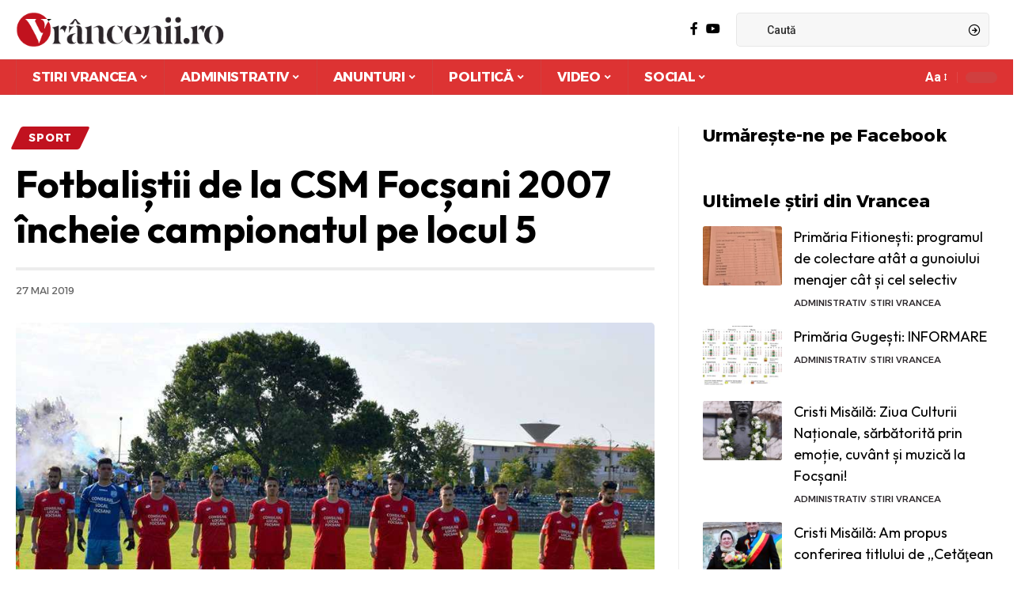

--- FILE ---
content_type: text/html; charset=UTF-8
request_url: https://vrancenii.ro/stiri-vrancea-sport/fotbalistii-de-la-csm-focsani-2007-incheie-campionatul-pe-locul-5/
body_size: 42606
content:
<!DOCTYPE html>
<html lang="ro-RO">
<head><meta charset="UTF-8"><script>if(navigator.userAgent.match(/MSIE|Internet Explorer/i)||navigator.userAgent.match(/Trident\/7\..*?rv:11/i)){var href=document.location.href;if(!href.match(/[?&]nowprocket/)){if(href.indexOf("?")==-1){if(href.indexOf("#")==-1){document.location.href=href+"?nowprocket=1"}else{document.location.href=href.replace("#","?nowprocket=1#")}}else{if(href.indexOf("#")==-1){document.location.href=href+"&nowprocket=1"}else{document.location.href=href.replace("#","&nowprocket=1#")}}}}</script><script>(()=>{class RocketLazyLoadScripts{constructor(){this.v="2.0.3",this.userEvents=["keydown","keyup","mousedown","mouseup","mousemove","mouseover","mouseenter","mouseout","mouseleave","touchmove","touchstart","touchend","touchcancel","wheel","click","dblclick","input","visibilitychange"],this.attributeEvents=["onblur","onclick","oncontextmenu","ondblclick","onfocus","onmousedown","onmouseenter","onmouseleave","onmousemove","onmouseout","onmouseover","onmouseup","onmousewheel","onscroll","onsubmit"]}async t(){this.i(),this.o(),/iP(ad|hone)/.test(navigator.userAgent)&&this.h(),this.u(),this.l(this),this.m(),this.k(this),this.p(this),this._(),await Promise.all([this.R(),this.L()]),this.lastBreath=Date.now(),this.S(this),this.P(),this.D(),this.O(),this.M(),await this.C(this.delayedScripts.normal),await this.C(this.delayedScripts.defer),await this.C(this.delayedScripts.async),this.F("domReady"),await this.T(),await this.j(),await this.I(),this.F("windowLoad"),await this.A(),window.dispatchEvent(new Event("rocket-allScriptsLoaded")),this.everythingLoaded=!0,this.lastTouchEnd&&await new Promise((t=>setTimeout(t,500-Date.now()+this.lastTouchEnd))),this.H(),this.F("all"),this.U(),this.W()}i(){this.CSPIssue=sessionStorage.getItem("rocketCSPIssue"),document.addEventListener("securitypolicyviolation",(t=>{this.CSPIssue||"script-src-elem"!==t.violatedDirective||"data"!==t.blockedURI||(this.CSPIssue=!0,sessionStorage.setItem("rocketCSPIssue",!0))}),{isRocket:!0})}o(){window.addEventListener("pageshow",(t=>{this.persisted=t.persisted,this.realWindowLoadedFired=!0}),{isRocket:!0}),window.addEventListener("pagehide",(()=>{this.onFirstUserAction=null}),{isRocket:!0})}h(){let t;function e(e){t=e}window.addEventListener("touchstart",e,{isRocket:!0}),window.addEventListener("touchend",(function i(o){Math.abs(o.changedTouches[0].pageX-t.changedTouches[0].pageX)<10&&Math.abs(o.changedTouches[0].pageY-t.changedTouches[0].pageY)<10&&o.timeStamp-t.timeStamp<200&&(o.target.dispatchEvent(new PointerEvent("click",{target:o.target,bubbles:!0,cancelable:!0,detail:1})),event.preventDefault(),window.removeEventListener("touchstart",e,{isRocket:!0}),window.removeEventListener("touchend",i,{isRocket:!0}))}),{isRocket:!0})}q(t){this.userActionTriggered||("mousemove"!==t.type||this.firstMousemoveIgnored?"keyup"===t.type||"mouseover"===t.type||"mouseout"===t.type||(this.userActionTriggered=!0,this.onFirstUserAction&&this.onFirstUserAction()):this.firstMousemoveIgnored=!0),"click"===t.type&&t.preventDefault(),this.savedUserEvents.length>0&&(t.stopPropagation(),t.stopImmediatePropagation()),"touchstart"===this.lastEvent&&"touchend"===t.type&&(this.lastTouchEnd=Date.now()),"click"===t.type&&(this.lastTouchEnd=0),this.lastEvent=t.type,this.savedUserEvents.push(t)}u(){this.savedUserEvents=[],this.userEventHandler=this.q.bind(this),this.userEvents.forEach((t=>window.addEventListener(t,this.userEventHandler,{passive:!1,isRocket:!0})))}U(){this.userEvents.forEach((t=>window.removeEventListener(t,this.userEventHandler,{passive:!1,isRocket:!0}))),this.savedUserEvents.forEach((t=>{t.target.dispatchEvent(new window[t.constructor.name](t.type,t))}))}m(){this.eventsMutationObserver=new MutationObserver((t=>{const e="return false";for(const i of t){if("attributes"===i.type){const t=i.target.getAttribute(i.attributeName);t&&t!==e&&(i.target.setAttribute("data-rocket-"+i.attributeName,t),i.target["rocket"+i.attributeName]=new Function("event",t),i.target.setAttribute(i.attributeName,e))}"childList"===i.type&&i.addedNodes.forEach((t=>{if(t.nodeType===Node.ELEMENT_NODE)for(const i of t.attributes)this.attributeEvents.includes(i.name)&&i.value&&""!==i.value&&(t.setAttribute("data-rocket-"+i.name,i.value),t["rocket"+i.name]=new Function("event",i.value),t.setAttribute(i.name,e))}))}})),this.eventsMutationObserver.observe(document,{subtree:!0,childList:!0,attributeFilter:this.attributeEvents})}H(){this.eventsMutationObserver.disconnect(),this.attributeEvents.forEach((t=>{document.querySelectorAll("[data-rocket-"+t+"]").forEach((e=>{e.setAttribute(t,e.getAttribute("data-rocket-"+t)),e.removeAttribute("data-rocket-"+t)}))}))}k(t){Object.defineProperty(HTMLElement.prototype,"onclick",{get(){return this.rocketonclick||null},set(e){this.rocketonclick=e,this.setAttribute(t.everythingLoaded?"onclick":"data-rocket-onclick","this.rocketonclick(event)")}})}S(t){function e(e,i){let o=e[i];e[i]=null,Object.defineProperty(e,i,{get:()=>o,set(s){t.everythingLoaded?o=s:e["rocket"+i]=o=s}})}e(document,"onreadystatechange"),e(window,"onload"),e(window,"onpageshow");try{Object.defineProperty(document,"readyState",{get:()=>t.rocketReadyState,set(e){t.rocketReadyState=e},configurable:!0}),document.readyState="loading"}catch(t){console.log("WPRocket DJE readyState conflict, bypassing")}}l(t){this.originalAddEventListener=EventTarget.prototype.addEventListener,this.originalRemoveEventListener=EventTarget.prototype.removeEventListener,this.savedEventListeners=[],EventTarget.prototype.addEventListener=function(e,i,o){o&&o.isRocket||!t.B(e,this)&&!t.userEvents.includes(e)||t.B(e,this)&&!t.userActionTriggered||e.startsWith("rocket-")||t.everythingLoaded?t.originalAddEventListener.call(this,e,i,o):t.savedEventListeners.push({target:this,remove:!1,type:e,func:i,options:o})},EventTarget.prototype.removeEventListener=function(e,i,o){o&&o.isRocket||!t.B(e,this)&&!t.userEvents.includes(e)||t.B(e,this)&&!t.userActionTriggered||e.startsWith("rocket-")||t.everythingLoaded?t.originalRemoveEventListener.call(this,e,i,o):t.savedEventListeners.push({target:this,remove:!0,type:e,func:i,options:o})}}F(t){"all"===t&&(EventTarget.prototype.addEventListener=this.originalAddEventListener,EventTarget.prototype.removeEventListener=this.originalRemoveEventListener),this.savedEventListeners=this.savedEventListeners.filter((e=>{let i=e.type,o=e.target||window;return"domReady"===t&&"DOMContentLoaded"!==i&&"readystatechange"!==i||("windowLoad"===t&&"load"!==i&&"readystatechange"!==i&&"pageshow"!==i||(this.B(i,o)&&(i="rocket-"+i),e.remove?o.removeEventListener(i,e.func,e.options):o.addEventListener(i,e.func,e.options),!1))}))}p(t){let e;function i(e){return t.everythingLoaded?e:e.split(" ").map((t=>"load"===t||t.startsWith("load.")?"rocket-jquery-load":t)).join(" ")}function o(o){function s(e){const s=o.fn[e];o.fn[e]=o.fn.init.prototype[e]=function(){return this[0]===window&&t.userActionTriggered&&("string"==typeof arguments[0]||arguments[0]instanceof String?arguments[0]=i(arguments[0]):"object"==typeof arguments[0]&&Object.keys(arguments[0]).forEach((t=>{const e=arguments[0][t];delete arguments[0][t],arguments[0][i(t)]=e}))),s.apply(this,arguments),this}}if(o&&o.fn&&!t.allJQueries.includes(o)){const e={DOMContentLoaded:[],"rocket-DOMContentLoaded":[]};for(const t in e)document.addEventListener(t,(()=>{e[t].forEach((t=>t()))}),{isRocket:!0});o.fn.ready=o.fn.init.prototype.ready=function(i){function s(){parseInt(o.fn.jquery)>2?setTimeout((()=>i.bind(document)(o))):i.bind(document)(o)}return t.realDomReadyFired?!t.userActionTriggered||t.fauxDomReadyFired?s():e["rocket-DOMContentLoaded"].push(s):e.DOMContentLoaded.push(s),o([])},s("on"),s("one"),s("off"),t.allJQueries.push(o)}e=o}t.allJQueries=[],o(window.jQuery),Object.defineProperty(window,"jQuery",{get:()=>e,set(t){o(t)}})}P(){const t=new Map;document.write=document.writeln=function(e){const i=document.currentScript,o=document.createRange(),s=i.parentElement;let n=t.get(i);void 0===n&&(n=i.nextSibling,t.set(i,n));const c=document.createDocumentFragment();o.setStart(c,0),c.appendChild(o.createContextualFragment(e)),s.insertBefore(c,n)}}async R(){return new Promise((t=>{this.userActionTriggered?t():this.onFirstUserAction=t}))}async L(){return new Promise((t=>{document.addEventListener("DOMContentLoaded",(()=>{this.realDomReadyFired=!0,t()}),{isRocket:!0})}))}async I(){return this.realWindowLoadedFired?Promise.resolve():new Promise((t=>{window.addEventListener("load",t,{isRocket:!0})}))}M(){this.pendingScripts=[];this.scriptsMutationObserver=new MutationObserver((t=>{for(const e of t)e.addedNodes.forEach((t=>{"SCRIPT"!==t.tagName||t.noModule||t.isWPRocket||this.pendingScripts.push({script:t,promise:new Promise((e=>{const i=()=>{const i=this.pendingScripts.findIndex((e=>e.script===t));i>=0&&this.pendingScripts.splice(i,1),e()};t.addEventListener("load",i,{isRocket:!0}),t.addEventListener("error",i,{isRocket:!0}),setTimeout(i,1e3)}))})}))})),this.scriptsMutationObserver.observe(document,{childList:!0,subtree:!0})}async j(){await this.J(),this.pendingScripts.length?(await this.pendingScripts[0].promise,await this.j()):this.scriptsMutationObserver.disconnect()}D(){this.delayedScripts={normal:[],async:[],defer:[]},document.querySelectorAll("script[type$=rocketlazyloadscript]").forEach((t=>{t.hasAttribute("data-rocket-src")?t.hasAttribute("async")&&!1!==t.async?this.delayedScripts.async.push(t):t.hasAttribute("defer")&&!1!==t.defer||"module"===t.getAttribute("data-rocket-type")?this.delayedScripts.defer.push(t):this.delayedScripts.normal.push(t):this.delayedScripts.normal.push(t)}))}async _(){await this.L();let t=[];document.querySelectorAll("script[type$=rocketlazyloadscript][data-rocket-src]").forEach((e=>{let i=e.getAttribute("data-rocket-src");if(i&&!i.startsWith("data:")){i.startsWith("//")&&(i=location.protocol+i);try{const o=new URL(i).origin;o!==location.origin&&t.push({src:o,crossOrigin:e.crossOrigin||"module"===e.getAttribute("data-rocket-type")})}catch(t){}}})),t=[...new Map(t.map((t=>[JSON.stringify(t),t]))).values()],this.N(t,"preconnect")}async $(t){if(await this.G(),!0!==t.noModule||!("noModule"in HTMLScriptElement.prototype))return new Promise((e=>{let i;function o(){(i||t).setAttribute("data-rocket-status","executed"),e()}try{if(navigator.userAgent.includes("Firefox/")||""===navigator.vendor||this.CSPIssue)i=document.createElement("script"),[...t.attributes].forEach((t=>{let e=t.nodeName;"type"!==e&&("data-rocket-type"===e&&(e="type"),"data-rocket-src"===e&&(e="src"),i.setAttribute(e,t.nodeValue))})),t.text&&(i.text=t.text),t.nonce&&(i.nonce=t.nonce),i.hasAttribute("src")?(i.addEventListener("load",o,{isRocket:!0}),i.addEventListener("error",(()=>{i.setAttribute("data-rocket-status","failed-network"),e()}),{isRocket:!0}),setTimeout((()=>{i.isConnected||e()}),1)):(i.text=t.text,o()),i.isWPRocket=!0,t.parentNode.replaceChild(i,t);else{const i=t.getAttribute("data-rocket-type"),s=t.getAttribute("data-rocket-src");i?(t.type=i,t.removeAttribute("data-rocket-type")):t.removeAttribute("type"),t.addEventListener("load",o,{isRocket:!0}),t.addEventListener("error",(i=>{this.CSPIssue&&i.target.src.startsWith("data:")?(console.log("WPRocket: CSP fallback activated"),t.removeAttribute("src"),this.$(t).then(e)):(t.setAttribute("data-rocket-status","failed-network"),e())}),{isRocket:!0}),s?(t.fetchPriority="high",t.removeAttribute("data-rocket-src"),t.src=s):t.src="data:text/javascript;base64,"+window.btoa(unescape(encodeURIComponent(t.text)))}}catch(i){t.setAttribute("data-rocket-status","failed-transform"),e()}}));t.setAttribute("data-rocket-status","skipped")}async C(t){const e=t.shift();return e?(e.isConnected&&await this.$(e),this.C(t)):Promise.resolve()}O(){this.N([...this.delayedScripts.normal,...this.delayedScripts.defer,...this.delayedScripts.async],"preload")}N(t,e){this.trash=this.trash||[];let i=!0;var o=document.createDocumentFragment();t.forEach((t=>{const s=t.getAttribute&&t.getAttribute("data-rocket-src")||t.src;if(s&&!s.startsWith("data:")){const n=document.createElement("link");n.href=s,n.rel=e,"preconnect"!==e&&(n.as="script",n.fetchPriority=i?"high":"low"),t.getAttribute&&"module"===t.getAttribute("data-rocket-type")&&(n.crossOrigin=!0),t.crossOrigin&&(n.crossOrigin=t.crossOrigin),t.integrity&&(n.integrity=t.integrity),t.nonce&&(n.nonce=t.nonce),o.appendChild(n),this.trash.push(n),i=!1}})),document.head.appendChild(o)}W(){this.trash.forEach((t=>t.remove()))}async T(){try{document.readyState="interactive"}catch(t){}this.fauxDomReadyFired=!0;try{await this.G(),document.dispatchEvent(new Event("rocket-readystatechange")),await this.G(),document.rocketonreadystatechange&&document.rocketonreadystatechange(),await this.G(),document.dispatchEvent(new Event("rocket-DOMContentLoaded")),await this.G(),window.dispatchEvent(new Event("rocket-DOMContentLoaded"))}catch(t){console.error(t)}}async A(){try{document.readyState="complete"}catch(t){}try{await this.G(),document.dispatchEvent(new Event("rocket-readystatechange")),await this.G(),document.rocketonreadystatechange&&document.rocketonreadystatechange(),await this.G(),window.dispatchEvent(new Event("rocket-load")),await this.G(),window.rocketonload&&window.rocketonload(),await this.G(),this.allJQueries.forEach((t=>t(window).trigger("rocket-jquery-load"))),await this.G();const t=new Event("rocket-pageshow");t.persisted=this.persisted,window.dispatchEvent(t),await this.G(),window.rocketonpageshow&&window.rocketonpageshow({persisted:this.persisted})}catch(t){console.error(t)}}async G(){Date.now()-this.lastBreath>45&&(await this.J(),this.lastBreath=Date.now())}async J(){return document.hidden?new Promise((t=>setTimeout(t))):new Promise((t=>requestAnimationFrame(t)))}B(t,e){return e===document&&"readystatechange"===t||(e===document&&"DOMContentLoaded"===t||(e===window&&"DOMContentLoaded"===t||(e===window&&"load"===t||e===window&&"pageshow"===t)))}static run(){(new RocketLazyLoadScripts).t()}}RocketLazyLoadScripts.run()})();</script>
    
    <meta http-equiv="X-UA-Compatible" content="IE=edge">
    <meta name="viewport" content="width=device-width, initial-scale=1">
    <link rel="profile" href="https://gmpg.org/xfn/11">
	<title>Fotbaliștii de la CSM Focșani 2007 încheie campionatul pe locul 5 &#8211; Vrâncenii.ro | Stiri din Vrancea &amp; Focsani</title><link rel="preload" data-rocket-preload as="style" href="https://fonts.googleapis.com/css?family=Roboto%3A400%2C500%2C700%2C900%2C100italic%2C300italic%2C400italic%2C500italic%2C700italic%2C900italic%7COutfit%3A600%2C700%2C400%7CAlexandria%3A700%2C400%2C500%2C900%2C600%7CSource%20Sans%203%3A%2C500%2C700&#038;display=swap" /><link rel="stylesheet" href="https://fonts.googleapis.com/css?family=Roboto%3A400%2C500%2C700%2C900%2C100italic%2C300italic%2C400italic%2C500italic%2C700italic%2C900italic%7COutfit%3A600%2C700%2C400%7CAlexandria%3A700%2C400%2C500%2C900%2C600%7CSource%20Sans%203%3A%2C500%2C700&#038;display=swap" media="print" onload="this.media='all'" /><noscript><link rel="stylesheet" href="https://fonts.googleapis.com/css?family=Roboto%3A400%2C500%2C700%2C900%2C100italic%2C300italic%2C400italic%2C500italic%2C700italic%2C900italic%7COutfit%3A600%2C700%2C400%7CAlexandria%3A700%2C400%2C500%2C900%2C600%7CSource%20Sans%203%3A%2C500%2C700&#038;display=swap" /></noscript>
<meta name='robots' content='max-image-preview:large' />
	<style>img:is([sizes="auto" i], [sizes^="auto," i]) { contain-intrinsic-size: 3000px 1500px }</style>
	
<!-- Open Graph Meta Tags generated by Blog2Social 873 - https://www.blog2social.com -->
<meta property="og:title" content="Fotbaliștii de la CSM Focșani 2007 încheie campionatul pe locul 5"/>
<meta property="og:description" content="&nbsp;    Focșănenii au pierdut în deplasarea de la Dorohoi, în pertida cu FC Botoșani 2, scor final 1-0, printr-un gol primit în mintul 90+3. Formaț"/>
<meta property="og:url" content="/stiri-vrancea-sport/fotbalistii-de-la-csm-focsani-2007-incheie-campionatul-pe-locul-5/"/>
<meta property="og:image" content="https://vrancenii.ro/wp-content/uploads/2019/05/fotbal-1.jpg"/>
<meta property="og:image:width" content="960" />
<meta property="og:image:height" content="697" />
<meta property="og:type" content="article"/>
<meta property="og:article:published_time" content="2019-05-27 07:00:06"/>
<meta property="og:article:modified_time" content="2019-05-26 01:18:12"/>
<meta property="og:article:tag" content="fotbal"/>
<meta property="og:article:tag" content="infrangere"/>
<!-- Open Graph Meta Tags generated by Blog2Social 873 - https://www.blog2social.com -->

<!-- Twitter Card generated by Blog2Social 873 - https://www.blog2social.com -->
<meta name="twitter:card" content="summary">
<meta name="twitter:title" content="Fotbaliștii de la CSM Focșani 2007 încheie campionatul pe locul 5"/>
<meta name="twitter:description" content="&nbsp;    Focșănenii au pierdut în deplasarea de la Dorohoi, în pertida cu FC Botoșani 2, scor final 1-0, printr-un gol primit în mintul 90+3. Formaț"/>
<meta name="twitter:image" content="https://vrancenii.ro/wp-content/uploads/2019/05/fotbal-1.jpg"/>
<!-- Twitter Card generated by Blog2Social 873 - https://www.blog2social.com -->
<meta name="author" content="Vrancenii"/>
<link rel="preconnect" href="https://fonts.gstatic.com" crossorigin><noscript></noscript><link rel='dns-prefetch' href='//www.googletagmanager.com' />
<link href='https://fonts.gstatic.com' crossorigin rel='preconnect' />
<link rel="alternate" type="application/rss+xml" title="Vrâncenii.ro | Stiri din Vrancea &amp; Focsani &raquo; Flux" href="https://vrancenii.ro/feed/" />
<link rel="alternate" type="application/rss+xml" title="Vrâncenii.ro | Stiri din Vrancea &amp; Focsani &raquo; Flux comentarii" href="https://vrancenii.ro/comments/feed/" />
<script type="application/ld+json">{"@context":"https://schema.org","@type":"Organization","legalName":"Vr\u00e2ncenii.ro | Stiri din Vrancea &amp; Focsani","url":"https://vrancenii.ro/","sameAs":["https://www.facebook.com/vrancenii","https://www.youtube.com/channel/UC9sj3JaVHmPJyys_ptAo02A"]}</script>
<style id='wp-emoji-styles-inline-css'>

	img.wp-smiley, img.emoji {
		display: inline !important;
		border: none !important;
		box-shadow: none !important;
		height: 1em !important;
		width: 1em !important;
		margin: 0 0.07em !important;
		vertical-align: -0.1em !important;
		background: none !important;
		padding: 0 !important;
	}
</style>
<link rel='stylesheet' id='wp-block-library-css' href='https://vrancenii.ro/wp-includes/css/dist/block-library/style.min.css?ver=6.7.4' media='all' />
<style id='classic-theme-styles-inline-css'>
/*! This file is auto-generated */
.wp-block-button__link{color:#fff;background-color:#32373c;border-radius:9999px;box-shadow:none;text-decoration:none;padding:calc(.667em + 2px) calc(1.333em + 2px);font-size:1.125em}.wp-block-file__button{background:#32373c;color:#fff;text-decoration:none}
</style>
<style id='global-styles-inline-css'>
:root{--wp--preset--aspect-ratio--square: 1;--wp--preset--aspect-ratio--4-3: 4/3;--wp--preset--aspect-ratio--3-4: 3/4;--wp--preset--aspect-ratio--3-2: 3/2;--wp--preset--aspect-ratio--2-3: 2/3;--wp--preset--aspect-ratio--16-9: 16/9;--wp--preset--aspect-ratio--9-16: 9/16;--wp--preset--color--black: #000000;--wp--preset--color--cyan-bluish-gray: #abb8c3;--wp--preset--color--white: #ffffff;--wp--preset--color--pale-pink: #f78da7;--wp--preset--color--vivid-red: #cf2e2e;--wp--preset--color--luminous-vivid-orange: #ff6900;--wp--preset--color--luminous-vivid-amber: #fcb900;--wp--preset--color--light-green-cyan: #7bdcb5;--wp--preset--color--vivid-green-cyan: #00d084;--wp--preset--color--pale-cyan-blue: #8ed1fc;--wp--preset--color--vivid-cyan-blue: #0693e3;--wp--preset--color--vivid-purple: #9b51e0;--wp--preset--gradient--vivid-cyan-blue-to-vivid-purple: linear-gradient(135deg,rgba(6,147,227,1) 0%,rgb(155,81,224) 100%);--wp--preset--gradient--light-green-cyan-to-vivid-green-cyan: linear-gradient(135deg,rgb(122,220,180) 0%,rgb(0,208,130) 100%);--wp--preset--gradient--luminous-vivid-amber-to-luminous-vivid-orange: linear-gradient(135deg,rgba(252,185,0,1) 0%,rgba(255,105,0,1) 100%);--wp--preset--gradient--luminous-vivid-orange-to-vivid-red: linear-gradient(135deg,rgba(255,105,0,1) 0%,rgb(207,46,46) 100%);--wp--preset--gradient--very-light-gray-to-cyan-bluish-gray: linear-gradient(135deg,rgb(238,238,238) 0%,rgb(169,184,195) 100%);--wp--preset--gradient--cool-to-warm-spectrum: linear-gradient(135deg,rgb(74,234,220) 0%,rgb(151,120,209) 20%,rgb(207,42,186) 40%,rgb(238,44,130) 60%,rgb(251,105,98) 80%,rgb(254,248,76) 100%);--wp--preset--gradient--blush-light-purple: linear-gradient(135deg,rgb(255,206,236) 0%,rgb(152,150,240) 100%);--wp--preset--gradient--blush-bordeaux: linear-gradient(135deg,rgb(254,205,165) 0%,rgb(254,45,45) 50%,rgb(107,0,62) 100%);--wp--preset--gradient--luminous-dusk: linear-gradient(135deg,rgb(255,203,112) 0%,rgb(199,81,192) 50%,rgb(65,88,208) 100%);--wp--preset--gradient--pale-ocean: linear-gradient(135deg,rgb(255,245,203) 0%,rgb(182,227,212) 50%,rgb(51,167,181) 100%);--wp--preset--gradient--electric-grass: linear-gradient(135deg,rgb(202,248,128) 0%,rgb(113,206,126) 100%);--wp--preset--gradient--midnight: linear-gradient(135deg,rgb(2,3,129) 0%,rgb(40,116,252) 100%);--wp--preset--font-size--small: 13px;--wp--preset--font-size--medium: 20px;--wp--preset--font-size--large: 36px;--wp--preset--font-size--x-large: 42px;--wp--preset--spacing--20: 0.44rem;--wp--preset--spacing--30: 0.67rem;--wp--preset--spacing--40: 1rem;--wp--preset--spacing--50: 1.5rem;--wp--preset--spacing--60: 2.25rem;--wp--preset--spacing--70: 3.38rem;--wp--preset--spacing--80: 5.06rem;--wp--preset--shadow--natural: 6px 6px 9px rgba(0, 0, 0, 0.2);--wp--preset--shadow--deep: 12px 12px 50px rgba(0, 0, 0, 0.4);--wp--preset--shadow--sharp: 6px 6px 0px rgba(0, 0, 0, 0.2);--wp--preset--shadow--outlined: 6px 6px 0px -3px rgba(255, 255, 255, 1), 6px 6px rgba(0, 0, 0, 1);--wp--preset--shadow--crisp: 6px 6px 0px rgba(0, 0, 0, 1);}:where(.is-layout-flex){gap: 0.5em;}:where(.is-layout-grid){gap: 0.5em;}body .is-layout-flex{display: flex;}.is-layout-flex{flex-wrap: wrap;align-items: center;}.is-layout-flex > :is(*, div){margin: 0;}body .is-layout-grid{display: grid;}.is-layout-grid > :is(*, div){margin: 0;}:where(.wp-block-columns.is-layout-flex){gap: 2em;}:where(.wp-block-columns.is-layout-grid){gap: 2em;}:where(.wp-block-post-template.is-layout-flex){gap: 1.25em;}:where(.wp-block-post-template.is-layout-grid){gap: 1.25em;}.has-black-color{color: var(--wp--preset--color--black) !important;}.has-cyan-bluish-gray-color{color: var(--wp--preset--color--cyan-bluish-gray) !important;}.has-white-color{color: var(--wp--preset--color--white) !important;}.has-pale-pink-color{color: var(--wp--preset--color--pale-pink) !important;}.has-vivid-red-color{color: var(--wp--preset--color--vivid-red) !important;}.has-luminous-vivid-orange-color{color: var(--wp--preset--color--luminous-vivid-orange) !important;}.has-luminous-vivid-amber-color{color: var(--wp--preset--color--luminous-vivid-amber) !important;}.has-light-green-cyan-color{color: var(--wp--preset--color--light-green-cyan) !important;}.has-vivid-green-cyan-color{color: var(--wp--preset--color--vivid-green-cyan) !important;}.has-pale-cyan-blue-color{color: var(--wp--preset--color--pale-cyan-blue) !important;}.has-vivid-cyan-blue-color{color: var(--wp--preset--color--vivid-cyan-blue) !important;}.has-vivid-purple-color{color: var(--wp--preset--color--vivid-purple) !important;}.has-black-background-color{background-color: var(--wp--preset--color--black) !important;}.has-cyan-bluish-gray-background-color{background-color: var(--wp--preset--color--cyan-bluish-gray) !important;}.has-white-background-color{background-color: var(--wp--preset--color--white) !important;}.has-pale-pink-background-color{background-color: var(--wp--preset--color--pale-pink) !important;}.has-vivid-red-background-color{background-color: var(--wp--preset--color--vivid-red) !important;}.has-luminous-vivid-orange-background-color{background-color: var(--wp--preset--color--luminous-vivid-orange) !important;}.has-luminous-vivid-amber-background-color{background-color: var(--wp--preset--color--luminous-vivid-amber) !important;}.has-light-green-cyan-background-color{background-color: var(--wp--preset--color--light-green-cyan) !important;}.has-vivid-green-cyan-background-color{background-color: var(--wp--preset--color--vivid-green-cyan) !important;}.has-pale-cyan-blue-background-color{background-color: var(--wp--preset--color--pale-cyan-blue) !important;}.has-vivid-cyan-blue-background-color{background-color: var(--wp--preset--color--vivid-cyan-blue) !important;}.has-vivid-purple-background-color{background-color: var(--wp--preset--color--vivid-purple) !important;}.has-black-border-color{border-color: var(--wp--preset--color--black) !important;}.has-cyan-bluish-gray-border-color{border-color: var(--wp--preset--color--cyan-bluish-gray) !important;}.has-white-border-color{border-color: var(--wp--preset--color--white) !important;}.has-pale-pink-border-color{border-color: var(--wp--preset--color--pale-pink) !important;}.has-vivid-red-border-color{border-color: var(--wp--preset--color--vivid-red) !important;}.has-luminous-vivid-orange-border-color{border-color: var(--wp--preset--color--luminous-vivid-orange) !important;}.has-luminous-vivid-amber-border-color{border-color: var(--wp--preset--color--luminous-vivid-amber) !important;}.has-light-green-cyan-border-color{border-color: var(--wp--preset--color--light-green-cyan) !important;}.has-vivid-green-cyan-border-color{border-color: var(--wp--preset--color--vivid-green-cyan) !important;}.has-pale-cyan-blue-border-color{border-color: var(--wp--preset--color--pale-cyan-blue) !important;}.has-vivid-cyan-blue-border-color{border-color: var(--wp--preset--color--vivid-cyan-blue) !important;}.has-vivid-purple-border-color{border-color: var(--wp--preset--color--vivid-purple) !important;}.has-vivid-cyan-blue-to-vivid-purple-gradient-background{background: var(--wp--preset--gradient--vivid-cyan-blue-to-vivid-purple) !important;}.has-light-green-cyan-to-vivid-green-cyan-gradient-background{background: var(--wp--preset--gradient--light-green-cyan-to-vivid-green-cyan) !important;}.has-luminous-vivid-amber-to-luminous-vivid-orange-gradient-background{background: var(--wp--preset--gradient--luminous-vivid-amber-to-luminous-vivid-orange) !important;}.has-luminous-vivid-orange-to-vivid-red-gradient-background{background: var(--wp--preset--gradient--luminous-vivid-orange-to-vivid-red) !important;}.has-very-light-gray-to-cyan-bluish-gray-gradient-background{background: var(--wp--preset--gradient--very-light-gray-to-cyan-bluish-gray) !important;}.has-cool-to-warm-spectrum-gradient-background{background: var(--wp--preset--gradient--cool-to-warm-spectrum) !important;}.has-blush-light-purple-gradient-background{background: var(--wp--preset--gradient--blush-light-purple) !important;}.has-blush-bordeaux-gradient-background{background: var(--wp--preset--gradient--blush-bordeaux) !important;}.has-luminous-dusk-gradient-background{background: var(--wp--preset--gradient--luminous-dusk) !important;}.has-pale-ocean-gradient-background{background: var(--wp--preset--gradient--pale-ocean) !important;}.has-electric-grass-gradient-background{background: var(--wp--preset--gradient--electric-grass) !important;}.has-midnight-gradient-background{background: var(--wp--preset--gradient--midnight) !important;}.has-small-font-size{font-size: var(--wp--preset--font-size--small) !important;}.has-medium-font-size{font-size: var(--wp--preset--font-size--medium) !important;}.has-large-font-size{font-size: var(--wp--preset--font-size--large) !important;}.has-x-large-font-size{font-size: var(--wp--preset--font-size--x-large) !important;}
:where(.wp-block-post-template.is-layout-flex){gap: 1.25em;}:where(.wp-block-post-template.is-layout-grid){gap: 1.25em;}
:where(.wp-block-columns.is-layout-flex){gap: 2em;}:where(.wp-block-columns.is-layout-grid){gap: 2em;}
:root :where(.wp-block-pullquote){font-size: 1.5em;line-height: 1.6;}
</style>
<link data-minify="1" rel='stylesheet' id='foxiz-elements-css' href='https://vrancenii.ro/wp-content/cache/min/1/wp-content/plugins/foxiz-core/lib/foxiz-elements/public/style.css?ver=1768249688' media='all' />
<link data-minify="1" rel='stylesheet' id='wp_automatic_gallery_style-css' href='https://vrancenii.ro/wp-content/cache/min/1/wp-content/plugins/wp-automatic/css/wp-automatic.css?ver=1768249688' media='all' />

<link data-minify="1" rel='stylesheet' id='foxiz-main-css' href='https://vrancenii.ro/wp-content/cache/min/1/wp-content/themes/foxiz/assets/css/main.css?ver=1768249689' media='all' />
<link data-minify="1" rel='stylesheet' id='foxiz-print-css' href='https://vrancenii.ro/wp-content/cache/min/1/wp-content/themes/foxiz/assets/css/print.css?ver=1768249689' media='all' />
<link rel='stylesheet' id='foxiz-style-css' href='https://vrancenii.ro/wp-content/themes/foxiz/style.css?ver=2.1.5' media='all' />
<style id='foxiz-style-inline-css'>
:root {--body-family:Roboto;--body-fweight:400;--body-fcolor:#000000;--h1-family:Outfit;--h1-fweight:600;--h1-fsize:40px;--h2-family:Outfit;--h2-fweight:700;--h2-fsize:36px;--h3-family:Outfit;--h3-fweight:700;--h3-fsize:26px;--h4-family:Outfit;--h4-fweight:700;--h4-fsize:22px;--h5-family:Outfit;--h5-fweight:400;--h5-fsize:18px;--h6-family:Outfit;--h6-fweight:400;--h6-fsize:16px;--cat-family:Alexandria;--cat-fweight:700;--cat-transform:uppercase;--cat-fsize:12px;--meta-family:Alexandria;--meta-fweight:400;--meta-transform:uppercase;--meta-fsize:11px;--meta-b-family:Alexandria;--meta-b-fweight:500;--meta-b-transform:uppercase;--meta-b-fcolor:#2c272b;--input-family:Source Sans 3;--input-fweight:500;--btn-family:Source Sans 3;--btn-fweight:700;--btn-transform:none;--menu-family:Alexandria;--menu-fweight:700;--menu-transform:uppercase;--submenu-family:Alexandria;--submenu-fweight:600;--dwidgets-family:Alexandria;--dwidgets-fweight:700;--dwidgets-fsize:14px;--headline-family:Outfit;--headline-fweight:700;--headline-fsize:52px;--tagline-family:Alexandria;--tagline-fweight:500;--tagline-fsize:17px;--heading-family:Alexandria;--heading-fweight:700;--heading-transform:none;--subheading-family:Source Sans 3;--subheading-fweight:700;--quote-family:Alexandria;--quote-fweight:900;--excerpt-family:Source Sans 3;--excerpt-fsize : 15px;--headline-s-fsize : 48px;--tagline-s-fsize : 17px;}@media (max-width: 1024px) {body {--h1-fsize : 28px;--excerpt-fsize : 14px;--headline-fsize : 38px;--headline-s-fsize : 38px;--tagline-fsize : 14px;--tagline-s-fsize : 14px;}}@media (max-width: 767px) {body {--h1-fsize : 25px;--h2-fsize : 22px;--h3-fsize : 15px;--h4-fsize : 13px;--excerpt-fsize : 14px;--headline-fsize : 32px;--headline-s-fsize : 32px;--tagline-fsize : 14px;--tagline-s-fsize : 14px;}}:root {--g-color :#c1121f;--g-color-90 :#c1121fe6;--dark-accent :#00080a;--dark-accent-90 :#00080ae6;--dark-accent-0 :#00080a00;--review-color :#e5b20b;--hyperlink-color :#c1121f;--indicator-bg-to :#c1121f;}[data-theme="dark"], .light-scheme {--solid-white :#00080a;--dark-accent :#000e23;--dark-accent-90 :#000e23e6;--dark-accent-0 :#000e2300;}.is-hd-4 {--nav-bg: #dd3333;--nav-bg-from: #dd3333;--nav-bg-to: #dd3333;--subnav-bg: #d1d1d1;--subnav-bg-from: #d1d1d1;--subnav-bg-to: #ffffff;--nav-color :#ffffff;--nav-color-10 :#ffffff1a;--nav-color-h :#000000;--subnav-color-h :#dd3333;--nav-height :45px;--hd4-logo-height :45px;}[data-theme="dark"].is-hd-4 {--nav-bg: #191c20;--nav-bg-from: #191c20;--nav-bg-to: #191c20;--subnav-bg: #000000;--subnav-bg-from: #000000;--subnav-bg-to: #000000;--nav-color-h :#dd3333;--nav-color-h-accent :#dd3333;}:root {--mbnav-bg: #e2e2e2;--mbnav-bg-from: #e2e2e2;--mbnav-bg-to: #e2e2e2;--submbnav-bg: #eaeaea;--submbnav-bg-from: #eaeaea;--submbnav-bg-to: #ffffff;}[data-theme="dark"] {--mbnav-bg: #000000;--mbnav-bg-from: #000000;--mbnav-bg-to: #000000;--submbnav-bg: #dd3333;--submbnav-bg-from: #dd3333;--submbnav-bg-to: #dd3333;}.p-category {--cat-highlight : #c1121f;--cat-highlight-90 : #c1121fe6;}[data-theme="dark"] .p-category, .light-scheme .p-category {--cat-highlight : #c1121f;--cat-highlight-90 : #c1121fe6;}:root {--max-width-wo-sb : 860px;--hyperlink-color :#c1121f;--hyperlink-line-color :#000000;--mbnav-height :62px;--alignwide-w : 1000px;}[data-theme="dark"], .light-scheme {--hyperlink-color :#c1121f;--hyperlink-line-color :#ffffff;}.breadcrumb-inner, .woocommerce-breadcrumb { font-family:Alexandria;font-weight:400;text-transform:uppercase;}.p-readmore { font-family:Alexandria;font-weight:700;}.mobile-menu > li > a  { font-family:Alexandria;font-weight:700;}.mobile-menu .sub-menu a { font-family:Alexandria;font-weight:600;}.mobile-qview a { font-family:Alexandria;font-weight:700;}.search-header:before { background-repeat : no-repeat;background-size : cover;background-image : var(--wpr-bg-2b468f59-ba72-4e4b-9983-0e63e5a8f3b2);background-attachment : scroll;background-position : center center;}[data-theme="dark"] .search-header:before { background-repeat : no-repeat;background-size : cover;background-image : var(--wpr-bg-9c4887d1-5279-4614-a4fb-f8a96729c44d);background-attachment : scroll;background-position : center center;}.footer-has-bg { background-color : #303030;}[data-theme="dark"] .footer-has-bg { background-color : #16181c;}#amp-mobile-version-switcher { display: none; }.search-icon-svg { background-image: var(--wpr-bg-0f3916d7-336b-4251-a77e-387bc641bc1e); background-size: cover; background-color: transparent; }.search-icon-svg { font-size: 18px;}.notification-icon-svg { background-image: var(--wpr-bg-f5a302f8-abdd-4091-bcfb-584037c0df81); background-size: cover; background-color: transparent; }
</style>
<script src="https://vrancenii.ro/wp-includes/js/jquery/jquery.min.js?ver=3.7.1" id="jquery-core-js"></script>
<script src="https://vrancenii.ro/wp-includes/js/jquery/jquery-migrate.min.js?ver=3.4.1" id="jquery-migrate-js"></script>
<script type="rocketlazyloadscript" data-minify="1" data-rocket-src="https://vrancenii.ro/wp-content/cache/min/1/wp-content/plugins/wp-automatic/js/main-front.js?ver=1767639275" id="wp_automatic_gallery-js"></script>

<!-- Google tag (gtag.js) snippet added by Site Kit -->
<!-- Google Analytics snippet added by Site Kit -->
<script src="https://www.googletagmanager.com/gtag/js?id=GT-MR293XMJ" id="google_gtagjs-js" async></script>
<script id="google_gtagjs-js-after">
window.dataLayer = window.dataLayer || [];function gtag(){dataLayer.push(arguments);}
gtag("set","linker",{"domains":["vrancenii.ro"]});
gtag("js", new Date());
gtag("set", "developer_id.dZTNiMT", true);
gtag("config", "GT-MR293XMJ");
 window._googlesitekit = window._googlesitekit || {}; window._googlesitekit.throttledEvents = []; window._googlesitekit.gtagEvent = (name, data) => { var key = JSON.stringify( { name, data } ); if ( !! window._googlesitekit.throttledEvents[ key ] ) { return; } window._googlesitekit.throttledEvents[ key ] = true; setTimeout( () => { delete window._googlesitekit.throttledEvents[ key ]; }, 5 ); gtag( "event", name, { ...data, event_source: "site-kit" } ); };
</script>
<script type="rocketlazyloadscript" data-minify="1" data-rocket-src="https://vrancenii.ro/wp-content/cache/min/1/wp-content/themes/foxiz/assets/js/highlight-share.js?ver=1767639275" id="highlight-share-js"></script>
<link rel="preload" href="https://vrancenii.ro/wp-content/themes/foxiz/assets/fonts/icons.woff2" as="font" type="font/woff2" crossorigin="anonymous"> <link rel="https://api.w.org/" href="https://vrancenii.ro/wp-json/" /><link rel="alternate" title="JSON" type="application/json" href="https://vrancenii.ro/wp-json/wp/v2/posts/43975" /><link rel="EditURI" type="application/rsd+xml" title="RSD" href="https://vrancenii.ro/xmlrpc.php?rsd" />
<meta name="generator" content="WordPress 6.7.4" />
<link rel='shortlink' href='https://vrancenii.ro/?p=43975' />
<link rel="alternate" title="oEmbed (JSON)" type="application/json+oembed" href="https://vrancenii.ro/wp-json/oembed/1.0/embed?url=https%3A%2F%2Fvrancenii.ro%2Fstiri-vrancea-sport%2Ffotbalistii-de-la-csm-focsani-2007-incheie-campionatul-pe-locul-5%2F" />
<link rel="alternate" title="oEmbed (XML)" type="text/xml+oembed" href="https://vrancenii.ro/wp-json/oembed/1.0/embed?url=https%3A%2F%2Fvrancenii.ro%2Fstiri-vrancea-sport%2Ffotbalistii-de-la-csm-focsani-2007-incheie-campionatul-pe-locul-5%2F&#038;format=xml" />
<link rel="shortcut icon" href="https://vrancenii.ro/wp-content/uploads/2024/01/stiri-vrancenii-favicon.png" type="image/x-icon" /><!-- Favicon --><meta name="generator" content="Site Kit by Google 1.170.0" /><meta name="generator" content="Elementor 3.31.5; features: e_font_icon_svg, additional_custom_breakpoints, e_element_cache; settings: css_print_method-external, google_font-enabled, font_display-swap">
<script type="application/ld+json">{"@context":"https://schema.org","@type":"WebSite","@id":"https://vrancenii.ro/#website","url":"https://vrancenii.ro/","name":"Vr\u00e2ncenii.ro | Stiri din Vrancea &amp; Focsani","potentialAction":{"@type":"SearchAction","target":"https://vrancenii.ro/?s={search_term_string}","query-input":"required name=search_term_string"}}</script>
			<style>
				.e-con.e-parent:nth-of-type(n+4):not(.e-lazyloaded):not(.e-no-lazyload),
				.e-con.e-parent:nth-of-type(n+4):not(.e-lazyloaded):not(.e-no-lazyload) * {
					background-image: none !important;
				}
				@media screen and (max-height: 1024px) {
					.e-con.e-parent:nth-of-type(n+3):not(.e-lazyloaded):not(.e-no-lazyload),
					.e-con.e-parent:nth-of-type(n+3):not(.e-lazyloaded):not(.e-no-lazyload) * {
						background-image: none !important;
					}
				}
				@media screen and (max-height: 640px) {
					.e-con.e-parent:nth-of-type(n+2):not(.e-lazyloaded):not(.e-no-lazyload),
					.e-con.e-parent:nth-of-type(n+2):not(.e-lazyloaded):not(.e-no-lazyload) * {
						background-image: none !important;
					}
				}
			</style>
						<meta property="og:title" content="Fotbaliștii de la CSM Focșani 2007 încheie campionatul pe locul 5"/>
			<meta property="og:url" content="https://vrancenii.ro/stiri-vrancea-sport/fotbalistii-de-la-csm-focsani-2007-incheie-campionatul-pe-locul-5/"/>
			<meta property="og:site_name" content="Vrâncenii.ro | Stiri din Vrancea &amp; Focsani"/>
							<meta property="og:image" content="https://vrancenii.ro/wp-content/uploads/2019/05/fotbal-1.jpg"/>
							<meta property="og:type" content="article"/>
				<meta property="article:published_time" content="2019-05-27T07:00:06+02:00"/>
				<meta property="article:modified_time" content="2019-05-26T01:18:12+02:00"/>
				<meta name="author" content="Vrancenii"/>
				<meta name="twitter:card" content="summary_large_image"/>
				<meta name="twitter:creator" content="@Vrâncenii.ro | Stiri din Vrancea &amp; Focsani"/>
				<meta name="twitter:label1" content="Written by"/>
				<meta name="twitter:data1" content="Vrancenii"/>
				<noscript><style id="rocket-lazyload-nojs-css">.rll-youtube-player, [data-lazy-src]{display:none !important;}</style></noscript><style id="wpr-lazyload-bg-container"></style><style id="wpr-lazyload-bg-exclusion"></style>
<noscript>
<style id="wpr-lazyload-bg-nostyle">.search-header:before{--wpr-bg-2b468f59-ba72-4e4b-9983-0e63e5a8f3b2: url('https://vrancenii.ro/wp-content/uploads/2021/08/j31.jpg');}[data-theme="dark"] .search-header:before{--wpr-bg-9c4887d1-5279-4614-a4fb-f8a96729c44d: url('https://foxiz.themeruby.com/subscription/wp-content/uploads/sites/8/2022/03/search-bgd.jpg');}.search-icon-svg{--wpr-bg-0f3916d7-336b-4251-a77e-387bc641bc1e: url('https://vrancenii.ro/wp-content/uploads/2022/03/s20.jpg');}.notification-icon-svg{--wpr-bg-f5a302f8-abdd-4091-bcfb-584037c0df81: url('https://vrancenii.ro/wp-content/uploads/2022/03/s30-1.jpg');}</style>
</noscript>
<script type="application/javascript">const rocket_pairs = [{"selector":".search-header","style":".search-header:before{--wpr-bg-2b468f59-ba72-4e4b-9983-0e63e5a8f3b2: url('https:\/\/vrancenii.ro\/wp-content\/uploads\/2021\/08\/j31.jpg');}","hash":"2b468f59-ba72-4e4b-9983-0e63e5a8f3b2","url":"https:\/\/vrancenii.ro\/wp-content\/uploads\/2021\/08\/j31.jpg"},{"selector":"[data-theme=\"dark\"] .search-header","style":"[data-theme=\"dark\"] .search-header:before{--wpr-bg-9c4887d1-5279-4614-a4fb-f8a96729c44d: url('https:\/\/foxiz.themeruby.com\/subscription\/wp-content\/uploads\/sites\/8\/2022\/03\/search-bgd.jpg');}","hash":"9c4887d1-5279-4614-a4fb-f8a96729c44d","url":"https:\/\/foxiz.themeruby.com\/subscription\/wp-content\/uploads\/sites\/8\/2022\/03\/search-bgd.jpg"},{"selector":".search-icon-svg","style":".search-icon-svg{--wpr-bg-0f3916d7-336b-4251-a77e-387bc641bc1e: url('https:\/\/vrancenii.ro\/wp-content\/uploads\/2022\/03\/s20.jpg');}","hash":"0f3916d7-336b-4251-a77e-387bc641bc1e","url":"https:\/\/vrancenii.ro\/wp-content\/uploads\/2022\/03\/s20.jpg"},{"selector":".notification-icon-svg","style":".notification-icon-svg{--wpr-bg-f5a302f8-abdd-4091-bcfb-584037c0df81: url('https:\/\/vrancenii.ro\/wp-content\/uploads\/2022\/03\/s30-1.jpg');}","hash":"f5a302f8-abdd-4091-bcfb-584037c0df81","url":"https:\/\/vrancenii.ro\/wp-content\/uploads\/2022\/03\/s30-1.jpg"}]; const rocket_excluded_pairs = [];</script><meta name="generator" content="WP Rocket 3.18.3" data-wpr-features="wpr_lazyload_css_bg_img wpr_delay_js wpr_minify_js wpr_lazyload_images wpr_minify_css wpr_preload_links wpr_desktop" /></head>
<body class="post-template-default single single-post postid-43975 single-format-standard wp-embed-responsive personalized-all elementor-default elementor-kit-87481 menu-ani-1 hover-ani-1 btn-ani-1 is-rm-1 is-hd-4 is-standard-8 is-mstick yes-tstick is-backtop none-m-backtop is-mstick" data-theme="default">
<div data-rocket-location-hash="7e4f4a3adee48df92822953dbaffab3d" class="site-outer">
	        <div data-rocket-location-hash="323ea79481808960817930ebedf91def" id="site-header" class="header-wrap rb-section header-4 header-wrapper">
			<aside id="rb-privacy" class="privacy-bar privacy-bottom"><div class="privacy-inner"><div class="privacy-content">Vrancenii.ro utilizează fişiere de tip cookie pentru a personaliza și îmbunătăți experiența ta pe site-ul nostru. Prin click pe butonul "ACCEPT" accepţi utilizarea modulelor cookie. Prin continuarea navigării pe site-ul nostru confirmi acceptarea utilizării fişierelor de tip cookie.</div><div class="privacy-dismiss"><a id="privacy-trigger" href="#" class="privacy-dismiss-btn is-btn"><span>Acceptă</span></a></div></div></aside>            <div data-rocket-location-hash="5ef4723241067e584f35f2b571e04302" class="logo-sec">
                <div class="logo-sec-inner rb-container edge-padding">
                    <div class="logo-sec-left">		<div class="logo-wrap is-image-logo site-branding">
			<a href="https://vrancenii.ro/" class="logo" title="Vrâncenii.ro | Stiri din Vrancea &amp; Focsani">
				<img class="logo-default" data-mode="default" height="60" width="350" src="https://vrancenii.ro/wp-content/uploads/2024/01/logo_vrancenii_logo_normal.png" srcset="https://vrancenii.ro/wp-content/uploads/2024/01/logo_vrancenii_logo_normal.png 1x,https://vrancenii.ro/wp-content/uploads/2024/01/logo_vrancenii_logo_retina.png 2x" alt="Vrâncenii.ro | Stiri din Vrancea &amp; Focsani" decoding="async" loading="eager"><img class="logo-dark" data-mode="dark" height="61" width="350" src="https://vrancenii.ro/wp-content/uploads/2024/01/logo_vrancenii_logo_white.png" srcset="https://vrancenii.ro/wp-content/uploads/2024/01/logo_vrancenii_logo_white.png 1x,https://vrancenii.ro/wp-content/uploads/2024/01/logo_vrancenii_logo_retina_white.png 2x" alt="Vrâncenii.ro | Stiri din Vrancea &amp; Focsani" decoding="async" loading="eager">			</a>
		</div>
		</div>
                    <div class="logo-sec-right">
									<div class="header-social-list wnav-holder"><a class="social-link-facebook" aria-label="Facebook" data-title="Facebook" href="https://www.facebook.com/vrancenii" target="_blank" rel="noopener"><i class="rbi rbi-facebook" aria-hidden="true"></i></a><a class="social-link-youtube" aria-label="YouTube" data-title="YouTube" href="https://www.youtube.com/channel/UC9sj3JaVHmPJyys_ptAo02A" target="_blank" rel="noopener"><i class="rbi rbi-youtube" aria-hidden="true"></i></a></div>
				<div class="header-search-form is-form-layout">
					<form method="get" action="https://vrancenii.ro/" class="rb-search-form live-search-form"  data-search="post" data-limit="0" data-follow="0">
			<div class="search-form-inner">
									<span class="search-icon"><span class="search-icon-svg"></span></span>
								<span class="search-text"><input type="text" class="field" placeholder="Caută" value="" name="s"/></span>
				<span class="rb-search-submit"><input type="submit" value="Caută"/><i class="rbi rbi-cright" aria-hidden="true"></i></span>
									<span class="live-search-animation rb-loader"></span>
							</div>
			<div class="live-search-response"></div>		</form>
			</div>
		</div>
                </div>
            </div>
            <div data-rocket-location-hash="9aa12e9eb2c0e9948c6ab92935030069" id="navbar-outer" class="navbar-outer">
                <div id="sticky-holder" class="sticky-holder">
                    <div class="navbar-wrap">
                        <div class="rb-container edge-padding">
                            <div class="navbar-inner">
                                <div class="navbar-left">
											<nav id="site-navigation" class="main-menu-wrap" aria-label="main menu"><ul id="menu-main" class="main-menu rb-menu large-menu" itemscope itemtype="https://www.schema.org/SiteNavigationElement"><li id="menu-item-87582" class="menu-item menu-item-type-taxonomy menu-item-object-category menu-item-87582 menu-item-has-children menu-has-child-mega is-child-wide"><a href="https://vrancenii.ro/stiri-vrancea-focsani/"><span>Stiri Vrancea</span></a><div class="mega-dropdown is-mega-category" ><div class="rb-container edge-padding"><div class="mega-dropdown-inner"><div class="mega-header mega-header-fw"><span class="h4">Stiri Vrancea</span><a class="mega-link is-meta" href="https://vrancenii.ro/stiri-vrancea-focsani/"><span>Arată mai mult</span><i class="rbi rbi-cright" aria-hidden="true"></i></a></div><div id="mega-listing-87582" class="block-wrap block-small block-grid block-grid-small-1 rb-columns rb-col-5 is-gap-10 meta-s-default"><div class="block-inner">		<div class="p-wrap p-grid p-grid-small-1" data-pid="119836">
				<div class="feat-holder overlay-text">
						<div class="p-featured">
					<a class="p-flink" href="https://vrancenii.ro/stiri-vrancea-focsani/primaria-fitionesti-programul-de-colectare-atat-a-gunoiului-menajer-cat-si-cel-selectiv/" title="Primăria Fitionești: programul de colectare atât a gunoiului menajer cât și cel selectiv">
			<img width="330" height="220" src="data:image/svg+xml,%3Csvg%20xmlns='http://www.w3.org/2000/svg'%20viewBox='0%200%20330%20220'%3E%3C/svg%3E" class="featured-img wp-post-image" alt="" decoding="async" data-lazy-src="https://vrancenii.ro/wp-content/uploads/2026/01/1768556282_Primaria-Fitionesti-INFORMARE-330x220.jpg" /><noscript><img loading="lazy" width="330" height="220" src="https://vrancenii.ro/wp-content/uploads/2026/01/1768556282_Primaria-Fitionesti-INFORMARE-330x220.jpg" class="featured-img wp-post-image" alt="" loading="lazy" decoding="async" /></noscript>		</a>
				</div>
				</div>
				<div class="p-content">
			<span class="entry-title h4">		<a class="p-url" href="https://vrancenii.ro/stiri-vrancea-focsani/primaria-fitionesti-programul-de-colectare-atat-a-gunoiului-menajer-cat-si-cel-selectiv/" rel="bookmark">Primăria Fitionești: programul de colectare atât a gunoiului menajer cât și cel selectiv</a></span>			<div class="p-meta">
				<div class="meta-inner is-meta">
					<span class="meta-el meta-date">
				<time class="date published" datetime="2026-01-16T19:16:44+02:00">16 ianuarie 2026</time>
		</span>				</div>
							</div>
				</div>
				</div>
			<div class="p-wrap p-grid p-grid-small-1" data-pid="119834">
				<div class="feat-holder overlay-text">
						<div class="p-featured">
					<a class="p-flink" href="https://vrancenii.ro/stiri-vrancea-focsani/primaria-gugesti-informare-12/" title="Primăria Gugești: INFORMARE">
			<img width="330" height="220" src="data:image/svg+xml,%3Csvg%20xmlns='http://www.w3.org/2000/svg'%20viewBox='0%200%20330%20220'%3E%3C/svg%3E" class="featured-img wp-post-image" alt="" decoding="async" data-lazy-src="https://vrancenii.ro/wp-content/uploads/2026/01/1768555329_Primaria-Gugesti-INFORMARE-330x220.jpg" /><noscript><img loading="lazy" width="330" height="220" src="https://vrancenii.ro/wp-content/uploads/2026/01/1768555329_Primaria-Gugesti-INFORMARE-330x220.jpg" class="featured-img wp-post-image" alt="" loading="lazy" decoding="async" /></noscript>		</a>
				</div>
				</div>
				<div class="p-content">
			<span class="entry-title h4">		<a class="p-url" href="https://vrancenii.ro/stiri-vrancea-focsani/primaria-gugesti-informare-12/" rel="bookmark">Primăria Gugești: INFORMARE</a></span>			<div class="p-meta">
				<div class="meta-inner is-meta">
					<span class="meta-el meta-date">
				<time class="date published" datetime="2026-01-16T19:16:30+02:00">16 ianuarie 2026</time>
		</span>				</div>
							</div>
				</div>
				</div>
			<div class="p-wrap p-grid p-grid-small-1" data-pid="119829">
				<div class="feat-holder overlay-text">
						<div class="p-featured">
					<a class="p-flink" href="https://vrancenii.ro/stiri-vrancea-focsani/cristi-misaila-ziua-culturii-nationale-sarbatorita-prin-emotie-cuvant-si-muzica-la-focsani/" title="Cristi Misăilă: Ziua Culturii Naționale, sărbătorită prin emoție, cuvânt și muzică la Focșani!">
			<img width="330" height="220" src="data:image/svg+xml,%3Csvg%20xmlns='http://www.w3.org/2000/svg'%20viewBox='0%200%20330%20220'%3E%3C/svg%3E" class="featured-img wp-post-image" alt="" decoding="async" data-lazy-src="https://vrancenii.ro/wp-content/uploads/2026/01/1768514166_Cristi-Misaila-INFORMARE-330x220.jpg" /><noscript><img loading="lazy" width="330" height="220" src="https://vrancenii.ro/wp-content/uploads/2026/01/1768514166_Cristi-Misaila-INFORMARE-330x220.jpg" class="featured-img wp-post-image" alt="" loading="lazy" decoding="async" /></noscript>		</a>
				</div>
				</div>
				<div class="p-content">
			<span class="entry-title h4">		<a class="p-url" href="https://vrancenii.ro/stiri-vrancea-focsani/cristi-misaila-ziua-culturii-nationale-sarbatorita-prin-emotie-cuvant-si-muzica-la-focsani/" rel="bookmark">Cristi Misăilă: Ziua Culturii Naționale, sărbătorită prin emoție, cuvânt și muzică la Focșani!</a></span>			<div class="p-meta">
				<div class="meta-inner is-meta">
					<span class="meta-el meta-date">
				<time class="date published" datetime="2026-01-16T19:16:22+02:00">16 ianuarie 2026</time>
		</span>				</div>
							</div>
				</div>
				</div>
			<div class="p-wrap p-grid p-grid-small-1" data-pid="119849">
				<div class="feat-holder overlay-text">
						<div class="p-featured">
					<a class="p-flink" href="https://vrancenii.ro/stiri-vrancea-focsani/cristi-misaila-am-propus-conferirea-titlului-de-cetatean-de-onoare-al-municipiului-focsani-doamnei-maria-murgoci/" title="Cristi Misăilă: Am propus conferirea titlului de „Cetăţean de Onoare” al Municipiului Focșani doamnei Maria Murgoci">
			<img width="330" height="220" src="data:image/svg+xml,%3Csvg%20xmlns='http://www.w3.org/2000/svg'%20viewBox='0%200%20330%20220'%3E%3C/svg%3E" class="featured-img wp-post-image" alt="" decoding="async" data-lazy-src="https://vrancenii.ro/wp-content/uploads/2026/01/1768579133_Cristi-Misaila-INFORMARE-330x220.jpg" /><noscript><img loading="lazy" width="330" height="220" src="https://vrancenii.ro/wp-content/uploads/2026/01/1768579133_Cristi-Misaila-INFORMARE-330x220.jpg" class="featured-img wp-post-image" alt="" loading="lazy" decoding="async" /></noscript>		</a>
				</div>
				</div>
				<div class="p-content">
			<span class="entry-title h4">		<a class="p-url" href="https://vrancenii.ro/stiri-vrancea-focsani/cristi-misaila-am-propus-conferirea-titlului-de-cetatean-de-onoare-al-municipiului-focsani-doamnei-maria-murgoci/" rel="bookmark">Cristi Misăilă: Am propus conferirea titlului de „Cetăţean de Onoare” al Municipiului Focșani doamnei Maria Murgoci</a></span>			<div class="p-meta">
				<div class="meta-inner is-meta">
					<span class="meta-el meta-date">
				<time class="date published" datetime="2026-01-16T19:16:10+02:00">16 ianuarie 2026</time>
		</span>				</div>
							</div>
				</div>
				</div>
			<div class="p-wrap p-grid p-grid-small-1" data-pid="119842">
				<div class="feat-holder overlay-text">
						<div class="p-featured">
					<a class="p-flink" href="https://vrancenii.ro/stiri-vrancea-focsani/fwd-program-happycinema-focsani-38/" title="Program HappyCinema Focsani">
			<img width="330" height="220" src="data:image/svg+xml,%3Csvg%20xmlns='http://www.w3.org/2000/svg'%20viewBox='0%200%20330%20220'%3E%3C/svg%3E" class="featured-img wp-post-image" alt="" decoding="async" data-lazy-src="https://vrancenii.ro/wp-content/uploads/2026/01/focsani2-330x220.jpg" /><noscript><img loading="lazy" width="330" height="220" src="https://vrancenii.ro/wp-content/uploads/2026/01/focsani2-330x220.jpg" class="featured-img wp-post-image" alt="" loading="lazy" decoding="async" /></noscript>		</a>
				</div>
				</div>
				<div class="p-content">
			<span class="entry-title h4">		<a class="p-url" href="https://vrancenii.ro/stiri-vrancea-focsani/fwd-program-happycinema-focsani-38/" rel="bookmark">Program HappyCinema Focsani</a></span>			<div class="p-meta">
				<div class="meta-inner is-meta">
					<span class="meta-el meta-date">
				<time class="date published" datetime="2026-01-16T16:53:38+02:00">16 ianuarie 2026</time>
		</span>				</div>
							</div>
				</div>
				</div>
	</div></div></div></div></div></li>
<li id="menu-item-87578" class="menu-item menu-item-type-taxonomy menu-item-object-category menu-item-87578 menu-item-has-children menu-has-child-mega is-child-wide"><a href="https://vrancenii.ro/stiri-vrancea-administrativ/"><span>Administrativ</span></a><div class="mega-dropdown is-mega-category" ><div class="rb-container edge-padding"><div class="mega-dropdown-inner"><div class="mega-header mega-header-fw"><span class="h4">Administrativ</span><a class="mega-link is-meta" href="https://vrancenii.ro/stiri-vrancea-administrativ/"><span>Arată mai mult</span><i class="rbi rbi-cright" aria-hidden="true"></i></a></div><div id="mega-listing-87578" class="block-wrap block-small block-grid block-grid-small-1 rb-columns rb-col-5 is-gap-10 meta-s-default"><div class="block-inner">		<div class="p-wrap p-grid p-grid-small-1" data-pid="119836">
				<div class="feat-holder overlay-text">
						<div class="p-featured">
					<a class="p-flink" href="https://vrancenii.ro/stiri-vrancea-focsani/primaria-fitionesti-programul-de-colectare-atat-a-gunoiului-menajer-cat-si-cel-selectiv/" title="Primăria Fitionești: programul de colectare atât a gunoiului menajer cât și cel selectiv">
			<img width="330" height="220" src="data:image/svg+xml,%3Csvg%20xmlns='http://www.w3.org/2000/svg'%20viewBox='0%200%20330%20220'%3E%3C/svg%3E" class="featured-img wp-post-image" alt="" decoding="async" data-lazy-src="https://vrancenii.ro/wp-content/uploads/2026/01/1768556282_Primaria-Fitionesti-INFORMARE-330x220.jpg" /><noscript><img loading="lazy" width="330" height="220" src="https://vrancenii.ro/wp-content/uploads/2026/01/1768556282_Primaria-Fitionesti-INFORMARE-330x220.jpg" class="featured-img wp-post-image" alt="" loading="lazy" decoding="async" /></noscript>		</a>
				</div>
				</div>
				<div class="p-content">
			<span class="entry-title h4">		<a class="p-url" href="https://vrancenii.ro/stiri-vrancea-focsani/primaria-fitionesti-programul-de-colectare-atat-a-gunoiului-menajer-cat-si-cel-selectiv/" rel="bookmark">Primăria Fitionești: programul de colectare atât a gunoiului menajer cât și cel selectiv</a></span>			<div class="p-meta">
				<div class="meta-inner is-meta">
					<span class="meta-el meta-date">
				<time class="date published" datetime="2026-01-16T19:16:44+02:00">16 ianuarie 2026</time>
		</span>				</div>
							</div>
				</div>
				</div>
			<div class="p-wrap p-grid p-grid-small-1" data-pid="119834">
				<div class="feat-holder overlay-text">
						<div class="p-featured">
					<a class="p-flink" href="https://vrancenii.ro/stiri-vrancea-focsani/primaria-gugesti-informare-12/" title="Primăria Gugești: INFORMARE">
			<img width="330" height="220" src="data:image/svg+xml,%3Csvg%20xmlns='http://www.w3.org/2000/svg'%20viewBox='0%200%20330%20220'%3E%3C/svg%3E" class="featured-img wp-post-image" alt="" decoding="async" data-lazy-src="https://vrancenii.ro/wp-content/uploads/2026/01/1768555329_Primaria-Gugesti-INFORMARE-330x220.jpg" /><noscript><img loading="lazy" width="330" height="220" src="https://vrancenii.ro/wp-content/uploads/2026/01/1768555329_Primaria-Gugesti-INFORMARE-330x220.jpg" class="featured-img wp-post-image" alt="" loading="lazy" decoding="async" /></noscript>		</a>
				</div>
				</div>
				<div class="p-content">
			<span class="entry-title h4">		<a class="p-url" href="https://vrancenii.ro/stiri-vrancea-focsani/primaria-gugesti-informare-12/" rel="bookmark">Primăria Gugești: INFORMARE</a></span>			<div class="p-meta">
				<div class="meta-inner is-meta">
					<span class="meta-el meta-date">
				<time class="date published" datetime="2026-01-16T19:16:30+02:00">16 ianuarie 2026</time>
		</span>				</div>
							</div>
				</div>
				</div>
			<div class="p-wrap p-grid p-grid-small-1" data-pid="119829">
				<div class="feat-holder overlay-text">
						<div class="p-featured">
					<a class="p-flink" href="https://vrancenii.ro/stiri-vrancea-focsani/cristi-misaila-ziua-culturii-nationale-sarbatorita-prin-emotie-cuvant-si-muzica-la-focsani/" title="Cristi Misăilă: Ziua Culturii Naționale, sărbătorită prin emoție, cuvânt și muzică la Focșani!">
			<img width="330" height="220" src="data:image/svg+xml,%3Csvg%20xmlns='http://www.w3.org/2000/svg'%20viewBox='0%200%20330%20220'%3E%3C/svg%3E" class="featured-img wp-post-image" alt="" decoding="async" data-lazy-src="https://vrancenii.ro/wp-content/uploads/2026/01/1768514166_Cristi-Misaila-INFORMARE-330x220.jpg" /><noscript><img loading="lazy" width="330" height="220" src="https://vrancenii.ro/wp-content/uploads/2026/01/1768514166_Cristi-Misaila-INFORMARE-330x220.jpg" class="featured-img wp-post-image" alt="" loading="lazy" decoding="async" /></noscript>		</a>
				</div>
				</div>
				<div class="p-content">
			<span class="entry-title h4">		<a class="p-url" href="https://vrancenii.ro/stiri-vrancea-focsani/cristi-misaila-ziua-culturii-nationale-sarbatorita-prin-emotie-cuvant-si-muzica-la-focsani/" rel="bookmark">Cristi Misăilă: Ziua Culturii Naționale, sărbătorită prin emoție, cuvânt și muzică la Focșani!</a></span>			<div class="p-meta">
				<div class="meta-inner is-meta">
					<span class="meta-el meta-date">
				<time class="date published" datetime="2026-01-16T19:16:22+02:00">16 ianuarie 2026</time>
		</span>				</div>
							</div>
				</div>
				</div>
			<div class="p-wrap p-grid p-grid-small-1" data-pid="119849">
				<div class="feat-holder overlay-text">
						<div class="p-featured">
					<a class="p-flink" href="https://vrancenii.ro/stiri-vrancea-focsani/cristi-misaila-am-propus-conferirea-titlului-de-cetatean-de-onoare-al-municipiului-focsani-doamnei-maria-murgoci/" title="Cristi Misăilă: Am propus conferirea titlului de „Cetăţean de Onoare” al Municipiului Focșani doamnei Maria Murgoci">
			<img width="330" height="220" src="data:image/svg+xml,%3Csvg%20xmlns='http://www.w3.org/2000/svg'%20viewBox='0%200%20330%20220'%3E%3C/svg%3E" class="featured-img wp-post-image" alt="" decoding="async" data-lazy-src="https://vrancenii.ro/wp-content/uploads/2026/01/1768579133_Cristi-Misaila-INFORMARE-330x220.jpg" /><noscript><img loading="lazy" width="330" height="220" src="https://vrancenii.ro/wp-content/uploads/2026/01/1768579133_Cristi-Misaila-INFORMARE-330x220.jpg" class="featured-img wp-post-image" alt="" loading="lazy" decoding="async" /></noscript>		</a>
				</div>
				</div>
				<div class="p-content">
			<span class="entry-title h4">		<a class="p-url" href="https://vrancenii.ro/stiri-vrancea-focsani/cristi-misaila-am-propus-conferirea-titlului-de-cetatean-de-onoare-al-municipiului-focsani-doamnei-maria-murgoci/" rel="bookmark">Cristi Misăilă: Am propus conferirea titlului de „Cetăţean de Onoare” al Municipiului Focșani doamnei Maria Murgoci</a></span>			<div class="p-meta">
				<div class="meta-inner is-meta">
					<span class="meta-el meta-date">
				<time class="date published" datetime="2026-01-16T19:16:10+02:00">16 ianuarie 2026</time>
		</span>				</div>
							</div>
				</div>
				</div>
			<div class="p-wrap p-grid p-grid-small-1" data-pid="119794">
				<div class="feat-holder overlay-text">
						<div class="p-featured">
					<a class="p-flink" href="https://vrancenii.ro/stiri-vrancea-focsani/primaria-nereju-informare-13/" title="Primăria Nereju: INFORMARE">
			<img width="330" height="220" src="data:image/svg+xml,%3Csvg%20xmlns='http://www.w3.org/2000/svg'%20viewBox='0%200%20330%20220'%3E%3C/svg%3E" class="featured-img wp-post-image" alt="" decoding="async" data-lazy-src="https://vrancenii.ro/wp-content/uploads/2026/01/1768467303_Primaria-Nereju-INFORMARE-330x220.jpg" /><noscript><img loading="lazy" width="330" height="220" src="https://vrancenii.ro/wp-content/uploads/2026/01/1768467303_Primaria-Nereju-INFORMARE-330x220.jpg" class="featured-img wp-post-image" alt="" loading="lazy" decoding="async" /></noscript>		</a>
				</div>
				</div>
				<div class="p-content">
			<span class="entry-title h4">		<a class="p-url" href="https://vrancenii.ro/stiri-vrancea-focsani/primaria-nereju-informare-13/" rel="bookmark">Primăria Nereju: INFORMARE</a></span>			<div class="p-meta">
				<div class="meta-inner is-meta">
					<span class="meta-el meta-date">
				<time class="date published" datetime="2026-01-15T20:46:14+02:00">15 ianuarie 2026</time>
		</span>				</div>
							</div>
				</div>
				</div>
	</div></div></div></div></div></li>
<li id="menu-item-87579" class="menu-item menu-item-type-taxonomy menu-item-object-category menu-item-87579 menu-item-has-children menu-has-child-mega is-child-wide"><a href="https://vrancenii.ro/stiri-vrancea-anunturi/"><span>Anunturi</span></a><div class="mega-dropdown is-mega-category" ><div class="rb-container edge-padding"><div class="mega-dropdown-inner"><div class="mega-header mega-header-fw"><span class="h4">Anunturi</span><a class="mega-link is-meta" href="https://vrancenii.ro/stiri-vrancea-anunturi/"><span>Arată mai mult</span><i class="rbi rbi-cright" aria-hidden="true"></i></a></div><div id="mega-listing-87579" class="block-wrap block-small block-grid block-grid-small-1 rb-columns rb-col-5 is-gap-10 meta-s-default"><div class="block-inner">		<div class="p-wrap p-grid p-grid-small-1" data-pid="117745">
				<div class="feat-holder overlay-text">
						<div class="p-featured">
					<a class="p-flink" href="https://vrancenii.ro/stiri-vrancea-focsani/anunt-29/" title="Primăria Gologanu: ANUNȚ!">
			<img width="330" height="220" src="data:image/svg+xml,%3Csvg%20xmlns='http://www.w3.org/2000/svg'%20viewBox='0%200%20330%20220'%3E%3C/svg%3E" class="featured-img wp-post-image" alt="" decoding="async" data-lazy-src="https://vrancenii.ro/wp-content/uploads/2024/01/stiri-vrancea-anunturi-330x220.webp" /><noscript><img loading="lazy" width="330" height="220" src="https://vrancenii.ro/wp-content/uploads/2024/01/stiri-vrancea-anunturi-330x220.webp" class="featured-img wp-post-image" alt="" loading="lazy" decoding="async" /></noscript>		</a>
				</div>
				</div>
				<div class="p-content">
			<span class="entry-title h4">		<a class="p-url" href="https://vrancenii.ro/stiri-vrancea-focsani/anunt-29/" rel="bookmark">Primăria Gologanu: ANUNȚ!</a></span>			<div class="p-meta">
				<div class="meta-inner is-meta">
					<span class="meta-el meta-date">
				<time class="date published" datetime="2025-11-19T18:25:15+02:00">19 noiembrie 2025</time>
		</span>				</div>
							</div>
				</div>
				</div>
			<div class="p-wrap p-grid p-grid-small-1" data-pid="117490">
				<div class="feat-holder overlay-text">
						<div class="p-featured">
					<a class="p-flink" href="https://vrancenii.ro/stiri-vrancea-focsani/polo-in-vrancea/" title="Polo în Vrancea!">
			<img width="330" height="220" src="data:image/svg+xml,%3Csvg%20xmlns='http://www.w3.org/2000/svg'%20viewBox='0%200%20330%20220'%3E%3C/svg%3E" class="featured-img wp-post-image" alt="" decoding="async" data-lazy-src="https://vrancenii.ro/wp-content/uploads/2025/11/WhatsApp-Image-2025-11-07-at-10.14.37-1-330x220.jpeg" /><noscript><img loading="lazy" width="330" height="220" src="https://vrancenii.ro/wp-content/uploads/2025/11/WhatsApp-Image-2025-11-07-at-10.14.37-1-330x220.jpeg" class="featured-img wp-post-image" alt="" loading="lazy" decoding="async" /></noscript>		</a>
				</div>
				</div>
				<div class="p-content">
			<span class="entry-title h4">		<a class="p-url" href="https://vrancenii.ro/stiri-vrancea-focsani/polo-in-vrancea/" rel="bookmark">Polo în Vrancea!</a></span>			<div class="p-meta">
				<div class="meta-inner is-meta">
					<span class="meta-el meta-date">
				<time class="date published" datetime="2025-11-09T19:33:47+02:00">9 noiembrie 2025</time>
		</span>				</div>
							</div>
				</div>
				</div>
			<div class="p-wrap p-grid p-grid-small-1" data-pid="117489">
				<div class="feat-holder overlay-text">
						<div class="p-featured">
					<a class="p-flink" href="https://vrancenii.ro/stiri-vrancea-focsani/sedinta-extraordinara-in-data-de-10-noiembrie-2025-ora-15-00/" title="Consiliul Județean Vrancea: Ședinţă extraordinară în data de 10 noiembrie 2025, ora 15.00">
			<img width="330" height="220" src="data:image/svg+xml,%3Csvg%20xmlns='http://www.w3.org/2000/svg'%20viewBox='0%200%20330%20220'%3E%3C/svg%3E" class="featured-img wp-post-image" alt="" decoding="async" data-lazy-src="https://vrancenii.ro/wp-content/uploads/2024/01/stiri-vrancea-anunturi-330x220.webp" /><noscript><img loading="lazy" width="330" height="220" src="https://vrancenii.ro/wp-content/uploads/2024/01/stiri-vrancea-anunturi-330x220.webp" class="featured-img wp-post-image" alt="" loading="lazy" decoding="async" /></noscript>		</a>
				</div>
				</div>
				<div class="p-content">
			<span class="entry-title h4">		<a class="p-url" href="https://vrancenii.ro/stiri-vrancea-focsani/sedinta-extraordinara-in-data-de-10-noiembrie-2025-ora-15-00/" rel="bookmark">Consiliul Județean Vrancea: Ședinţă extraordinară în data de 10 noiembrie 2025, ora 15.00</a></span>			<div class="p-meta">
				<div class="meta-inner is-meta">
					<span class="meta-el meta-date">
				<time class="date published" datetime="2025-11-09T19:33:42+02:00">9 noiembrie 2025</time>
		</span>				</div>
							</div>
				</div>
				</div>
			<div class="p-wrap p-grid p-grid-small-1" data-pid="116715">
				<div class="feat-holder overlay-text">
						<div class="p-featured">
					<a class="p-flink" href="https://vrancenii.ro/stiri-vrancea-focsani/primaria-orasului-marasesti-anunt-2/" title="Primăria Orașului Mărășești: ANUNȚ!">
			<img width="330" height="220" src="data:image/svg+xml,%3Csvg%20xmlns='http://www.w3.org/2000/svg'%20viewBox='0%200%20330%20220'%3E%3C/svg%3E" class="featured-img wp-post-image" alt="" decoding="async" data-lazy-src="https://vrancenii.ro/wp-content/uploads/2024/01/stiri-vrancea-anunturi-330x220.webp" /><noscript><img loading="lazy" width="330" height="220" src="https://vrancenii.ro/wp-content/uploads/2024/01/stiri-vrancea-anunturi-330x220.webp" class="featured-img wp-post-image" alt="" loading="lazy" decoding="async" /></noscript>		</a>
				</div>
				</div>
				<div class="p-content">
			<span class="entry-title h4">		<a class="p-url" href="https://vrancenii.ro/stiri-vrancea-focsani/primaria-orasului-marasesti-anunt-2/" rel="bookmark">Primăria Orașului Mărășești: ANUNȚ!</a></span>			<div class="p-meta">
				<div class="meta-inner is-meta">
					<span class="meta-el meta-date">
				<time class="date published" datetime="2025-10-15T18:33:47+02:00">15 octombrie 2025</time>
		</span>				</div>
							</div>
				</div>
				</div>
			<div class="p-wrap p-grid p-grid-small-1" data-pid="116709">
				<div class="feat-holder overlay-text">
						<div class="p-featured">
					<a class="p-flink" href="https://vrancenii.ro/stiri-vrancea-focsani/lucrari-de-modernizare-a-infrastructurii-rutiere-in-vrancea-dj-205r-si-dj-205s/" title="Lucrări de modernizare a infrastructurii rutiere în Vrancea: DJ 205R și DJ 205S">
			<img width="330" height="220" src="data:image/svg+xml,%3Csvg%20xmlns='http://www.w3.org/2000/svg'%20viewBox='0%200%20330%20220'%3E%3C/svg%3E" class="featured-img wp-post-image" alt="" decoding="async" data-lazy-src="https://vrancenii.ro/wp-content/uploads/2024/01/anunt-important-330x220.jpg" /><noscript><img loading="lazy" width="330" height="220" src="https://vrancenii.ro/wp-content/uploads/2024/01/anunt-important-330x220.jpg" class="featured-img wp-post-image" alt="" loading="lazy" decoding="async" /></noscript>		</a>
				</div>
				</div>
				<div class="p-content">
			<span class="entry-title h4">		<a class="p-url" href="https://vrancenii.ro/stiri-vrancea-focsani/lucrari-de-modernizare-a-infrastructurii-rutiere-in-vrancea-dj-205r-si-dj-205s/" rel="bookmark">Lucrări de modernizare a infrastructurii rutiere în Vrancea: DJ 205R și DJ 205S</a></span>			<div class="p-meta">
				<div class="meta-inner is-meta">
					<span class="meta-el meta-date">
				<time class="date published" datetime="2025-10-15T17:03:54+02:00">15 octombrie 2025</time>
		</span>				</div>
							</div>
				</div>
				</div>
	</div></div></div></div></div></li>
<li id="menu-item-87580" class="menu-item menu-item-type-taxonomy menu-item-object-category menu-item-87580 menu-item-has-children menu-has-child-mega is-child-wide"><a href="https://vrancenii.ro/stiri-vrancea-politica/"><span>Politică</span></a><div class="mega-dropdown is-mega-category" ><div class="rb-container edge-padding"><div class="mega-dropdown-inner"><div class="mega-header mega-header-fw"><span class="h4">Politică</span><a class="mega-link is-meta" href="https://vrancenii.ro/stiri-vrancea-politica/"><span>Arată mai mult</span><i class="rbi rbi-cright" aria-hidden="true"></i></a></div><div id="mega-listing-87580" class="block-wrap block-small block-grid block-grid-small-1 rb-columns rb-col-5 is-gap-10 meta-s-default"><div class="block-inner">		<div class="p-wrap p-grid p-grid-small-1" data-pid="103621">
				<div class="feat-holder overlay-text">
						<div class="p-featured">
					<a class="p-flink" href="https://vrancenii.ro/stiri-vrancea-focsani/organizatia-psd-vrancea-vine-in-fata-alegatorilor-din-judet-cu-o-lista-completa-dar-mai-ales-corecta-pentru-alegerile-parlamentare-din-acest-an/" title="Organizația PSD Vrancea vine în fața alegătorilor din județ cu o listă completă, dar mai ales corectă, pentru alegerile parlamentare din acest an">
			<img width="330" height="220" src="data:image/svg+xml,%3Csvg%20xmlns='http://www.w3.org/2000/svg'%20viewBox='0%200%20330%20220'%3E%3C/svg%3E" class="featured-img wp-post-image" alt="" decoding="async" data-lazy-src="https://vrancenii.ro/wp-content/uploads/2024/10/WhatsApp-Image-2024-10-17-at-19.03.14-330x220.jpeg" /><noscript><img loading="lazy" width="330" height="220" src="https://vrancenii.ro/wp-content/uploads/2024/10/WhatsApp-Image-2024-10-17-at-19.03.14-330x220.jpeg" class="featured-img wp-post-image" alt="" loading="lazy" decoding="async" /></noscript>		</a>
				</div>
				</div>
				<div class="p-content">
			<span class="entry-title h4">		<a class="p-url" href="https://vrancenii.ro/stiri-vrancea-focsani/organizatia-psd-vrancea-vine-in-fata-alegatorilor-din-judet-cu-o-lista-completa-dar-mai-ales-corecta-pentru-alegerile-parlamentare-din-acest-an/" rel="bookmark">Organizația PSD Vrancea vine în fața alegătorilor din județ cu o listă completă, dar mai ales corectă, pentru alegerile parlamentare din acest an</a></span>			<div class="p-meta">
				<div class="meta-inner is-meta">
					<span class="meta-el meta-date">
				<time class="date published" datetime="2024-10-17T20:26:38+02:00">17 octombrie 2024</time>
		</span>				</div>
							</div>
				</div>
				</div>
			<div class="p-wrap p-grid p-grid-small-1" data-pid="103082">
				<div class="feat-holder overlay-text">
						<div class="p-featured">
					<a class="p-flink" href="https://vrancenii.ro/stiri-vrancea-focsani/marcel-ciolacu-copilaria-adolescenta-tineretea/" title="Marcel Ciolacu. Copilăria, adolescența, tinerețea">
			<img width="330" height="220" src="data:image/svg+xml,%3Csvg%20xmlns='http://www.w3.org/2000/svg'%20viewBox='0%200%20330%20220'%3E%3C/svg%3E" class="featured-img wp-post-image" alt="" decoding="async" data-lazy-src="https://vrancenii.ro/wp-content/uploads/2024/10/1-330x220.png" /><noscript><img loading="lazy" width="330" height="220" src="https://vrancenii.ro/wp-content/uploads/2024/10/1-330x220.png" class="featured-img wp-post-image" alt="" loading="lazy" decoding="async" /></noscript>		</a>
				</div>
				</div>
				<div class="p-content">
			<span class="entry-title h4">		<a class="p-url" href="https://vrancenii.ro/stiri-vrancea-focsani/marcel-ciolacu-copilaria-adolescenta-tineretea/" rel="bookmark">Marcel Ciolacu. Copilăria, adolescența, tinerețea</a></span>			<div class="p-meta">
				<div class="meta-inner is-meta">
					<span class="meta-el meta-date">
				<time class="date published" datetime="2024-10-07T19:26:06+02:00">7 octombrie 2024</time>
		</span>				</div>
							</div>
				</div>
				</div>
			<div class="p-wrap p-grid p-grid-small-1" data-pid="103034">
				<div class="feat-holder overlay-text">
						<div class="p-featured">
					<a class="p-flink" href="https://vrancenii.ro/stiri-vrancea-focsani/psd-condamna-decizia-ccr-care-respinge-candidatura-dianei-sosoaca/" title="PSD condamnă decizia CCR care respinge candidatura Dianei Șoșoacă">
			<img width="330" height="220" src="data:image/svg+xml,%3Csvg%20xmlns='http://www.w3.org/2000/svg'%20viewBox='0%200%20330%20220'%3E%3C/svg%3E" class="featured-img wp-post-image" alt="" decoding="async" data-lazy-src="https://vrancenii.ro/wp-content/uploads/2024/10/psd-sosoaca-330x220.jpg" /><noscript><img loading="lazy" width="330" height="220" src="https://vrancenii.ro/wp-content/uploads/2024/10/psd-sosoaca-330x220.jpg" class="featured-img wp-post-image" alt="" loading="lazy" decoding="async" /></noscript>		</a>
				</div>
				</div>
				<div class="p-content">
			<span class="entry-title h4">		<a class="p-url" href="https://vrancenii.ro/stiri-vrancea-focsani/psd-condamna-decizia-ccr-care-respinge-candidatura-dianei-sosoaca/" rel="bookmark">PSD condamnă decizia CCR care respinge candidatura Dianei Șoșoacă</a></span>			<div class="p-meta">
				<div class="meta-inner is-meta">
					<span class="meta-el meta-date">
				<time class="date published" datetime="2024-10-06T16:26:45+02:00">6 octombrie 2024</time>
		</span>				</div>
							</div>
				</div>
				</div>
			<div class="p-wrap p-grid p-grid-small-1" data-pid="98000">
				<div class="feat-holder overlay-text">
						<div class="p-featured">
					<a class="p-flink" href="https://vrancenii.ro/stiri-vrancea-focsani/va-multumesc-pentru-increderea-acordata/" title="Marcel Ciolacu: Vă mulțumesc pentru încrederea acordată!">
			<img width="330" height="220" src="data:image/svg+xml,%3Csvg%20xmlns='http://www.w3.org/2000/svg'%20viewBox='0%200%20330%20220'%3E%3C/svg%3E" class="featured-img wp-post-image" alt="" decoding="async" data-lazy-src="https://vrancenii.ro/wp-content/uploads/2024/06/448096711_997642875065609_2266746512920109737_n-330x220.jpg" /><noscript><img loading="lazy" width="330" height="220" src="https://vrancenii.ro/wp-content/uploads/2024/06/448096711_997642875065609_2266746512920109737_n-330x220.jpg" class="featured-img wp-post-image" alt="" loading="lazy" decoding="async" /></noscript>		</a>
				</div>
				</div>
				<div class="p-content">
			<span class="entry-title h4">		<a class="p-url" href="https://vrancenii.ro/stiri-vrancea-focsani/va-multumesc-pentru-increderea-acordata/" rel="bookmark">Marcel Ciolacu: Vă mulțumesc pentru încrederea acordată!</a></span>			<div class="p-meta">
				<div class="meta-inner is-meta">
					<span class="meta-el meta-date">
				<time class="date published" datetime="2024-06-10T13:46:38+02:00">10 iunie 2024</time>
		</span>				</div>
							</div>
				</div>
				</div>
			<div class="p-wrap p-grid p-grid-small-1" data-pid="97950">
				<div class="feat-holder overlay-text">
						<div class="p-featured">
					<a class="p-flink" href="https://vrancenii.ro/stiri-vrancea-focsani/cristi-valentin-misaila-am-votat-astazi-pentru-continuarea-proiectelor-de-modernizare-a-municipiului-focsani/" title="Cristi Valentin Misăilă: Am votat astăzi pentru continuarea proiectelor de modernizare a Municipiului Focșani">
			<img width="330" height="220" src="data:image/svg+xml,%3Csvg%20xmlns='http://www.w3.org/2000/svg'%20viewBox='0%200%20330%20220'%3E%3C/svg%3E" class="featured-img wp-post-image" alt="" decoding="async" data-lazy-src="https://vrancenii.ro/wp-content/uploads/2024/06/1717947318_Cristi-Misaila-INFORMARE-330x220.jpg" /><noscript><img loading="lazy" width="330" height="220" src="https://vrancenii.ro/wp-content/uploads/2024/06/1717947318_Cristi-Misaila-INFORMARE-330x220.jpg" class="featured-img wp-post-image" alt="" loading="lazy" decoding="async" /></noscript>		</a>
				</div>
				</div>
				<div class="p-content">
			<span class="entry-title h4">		<a class="p-url" href="https://vrancenii.ro/stiri-vrancea-focsani/cristi-valentin-misaila-am-votat-astazi-pentru-continuarea-proiectelor-de-modernizare-a-municipiului-focsani/" rel="bookmark">Cristi Valentin Misăilă: Am votat astăzi pentru continuarea proiectelor de modernizare a Municipiului Focșani</a></span>			<div class="p-meta">
				<div class="meta-inner is-meta">
					<span class="meta-el meta-date">
				<time class="date published" datetime="2024-06-09T19:00:07+02:00">9 iunie 2024</time>
		</span>				</div>
							</div>
				</div>
				</div>
	</div></div></div></div></div></li>
<li id="menu-item-87583" class="menu-item menu-item-type-taxonomy menu-item-object-category menu-item-87583 menu-item-has-children menu-has-child-mega is-child-wide"><a href="https://vrancenii.ro/stiri-vrancea-video/"><span>Video</span></a><div class="mega-dropdown is-mega-category" ><div class="rb-container edge-padding"><div class="mega-dropdown-inner"><div class="mega-header mega-header-fw"><span class="h4">Video</span><a class="mega-link is-meta" href="https://vrancenii.ro/stiri-vrancea-video/"><span>Arată mai mult</span><i class="rbi rbi-cright" aria-hidden="true"></i></a></div><div id="mega-listing-87583" class="block-wrap block-small block-grid block-grid-small-1 rb-columns rb-col-5 is-gap-10 meta-s-default"><div class="block-inner">		<div class="p-wrap p-grid p-grid-small-1" data-pid="118156">
				<div class="feat-holder overlay-text">
						<div class="p-featured">
					<a class="p-flink" href="https://vrancenii.ro/stiri-vrancea-focsani/video-aprinderea-luminilor-de-sarbatori-focsani-2025/" title="VIDEO Aprinderea luminilor de sărbători &#8211; Focșani, 2025!">
			<img width="330" height="220" src="data:image/svg+xml,%3Csvg%20xmlns='http://www.w3.org/2000/svg'%20viewBox='0%200%20330%20220'%3E%3C/svg%3E" class="featured-img wp-post-image" alt="" decoding="async" data-lazy-src="https://vrancenii.ro/wp-content/uploads/2025/12/1-330x220.jpg" /><noscript><img loading="lazy" width="330" height="220" src="https://vrancenii.ro/wp-content/uploads/2025/12/1-330x220.jpg" class="featured-img wp-post-image" alt="" loading="lazy" decoding="async" /></noscript>		</a>
		<aside class="p-format-overlay format-style-bottom"><span class="p-format format-video"><i class="rbi rbi-video" aria-hidden="true"></i></span></aside>		</div>
				</div>
				<div class="p-content">
			<span class="entry-title h4">		<a class="p-url" href="https://vrancenii.ro/stiri-vrancea-focsani/video-aprinderea-luminilor-de-sarbatori-focsani-2025/" rel="bookmark">VIDEO Aprinderea luminilor de sărbători &#8211; Focșani, 2025!</a></span>			<div class="p-meta">
				<div class="meta-inner is-meta">
					<span class="meta-el meta-date">
				<time class="date published" datetime="2025-12-01T22:12:28+02:00">1 decembrie 2025</time>
		</span>				</div>
							</div>
				</div>
				</div>
			<div class="p-wrap p-grid p-grid-small-1" data-pid="118088">
				<div class="feat-holder overlay-text">
						<div class="p-featured">
					<a class="p-flink" href="https://vrancenii.ro/stiri-vrancea-focsani/video-editie-jubiliara-a-festivalului-florentin-delmar-2/" title="VIDEO Ediție jubiliară a Festivalului ”Florentin Delmar”!">
			<img width="330" height="220" src="data:image/svg+xml,%3Csvg%20xmlns='http://www.w3.org/2000/svg'%20viewBox='0%200%20330%20220'%3E%3C/svg%3E" class="featured-img wp-post-image" alt="" decoding="async" data-lazy-src="https://vrancenii.ro/wp-content/uploads/2025/11/4-1-330x220.jpg" /><noscript><img loading="lazy" width="330" height="220" src="https://vrancenii.ro/wp-content/uploads/2025/11/4-1-330x220.jpg" class="featured-img wp-post-image" alt="" loading="lazy" decoding="async" /></noscript>		</a>
		<aside class="p-format-overlay format-style-bottom"><span class="p-format format-video"><i class="rbi rbi-video" aria-hidden="true"></i></span></aside>		</div>
				</div>
				<div class="p-content">
			<span class="entry-title h4">		<a class="p-url" href="https://vrancenii.ro/stiri-vrancea-focsani/video-editie-jubiliara-a-festivalului-florentin-delmar-2/" rel="bookmark">VIDEO Ediție jubiliară a Festivalului ”Florentin Delmar”!</a></span>			<div class="p-meta">
				<div class="meta-inner is-meta">
					<span class="meta-el meta-date">
				<time class="date published" datetime="2025-11-30T13:00:37+02:00">30 noiembrie 2025</time>
		</span>				</div>
							</div>
				</div>
				</div>
			<div class="p-wrap p-grid p-grid-small-1" data-pid="118077">
				<div class="feat-holder overlay-text">
						<div class="p-featured">
					<a class="p-flink" href="https://vrancenii.ro/stiri-vrancea-focsani/video-la-multi-ani-tara-vrancei/" title="VIDEO La mulți ani, ”Țara Vrancei!”">
			<img width="330" height="220" src="data:image/svg+xml,%3Csvg%20xmlns='http://www.w3.org/2000/svg'%20viewBox='0%200%20330%20220'%3E%3C/svg%3E" class="featured-img wp-post-image" alt="" decoding="async" data-lazy-src="https://vrancenii.ro/wp-content/uploads/2025/11/3-3-330x220.jpg" /><noscript><img loading="lazy" width="330" height="220" src="https://vrancenii.ro/wp-content/uploads/2025/11/3-3-330x220.jpg" class="featured-img wp-post-image" alt="" loading="lazy" decoding="async" /></noscript>		</a>
		<aside class="p-format-overlay format-style-bottom"><span class="p-format format-video"><i class="rbi rbi-video" aria-hidden="true"></i></span></aside>		</div>
				</div>
				<div class="p-content">
			<span class="entry-title h4">		<a class="p-url" href="https://vrancenii.ro/stiri-vrancea-focsani/video-la-multi-ani-tara-vrancei/" rel="bookmark">VIDEO La mulți ani, ”Țara Vrancei!”</a></span>			<div class="p-meta">
				<div class="meta-inner is-meta">
					<span class="meta-el meta-date">
				<time class="date published" datetime="2025-11-30T00:48:04+02:00">30 noiembrie 2025</time>
		</span>				</div>
							</div>
				</div>
				</div>
			<div class="p-wrap p-grid p-grid-small-1" data-pid="117928">
				<div class="feat-holder overlay-text">
						<div class="p-featured">
					<a class="p-flink" href="https://vrancenii.ro/stiri-vrancea-focsani/video-editie-jubiliara-a-festivalului-florentin-delmar/" title="VIDEO Ediție jubiliară a Festivalului ”Florentin Delmar”!">
			<img width="330" height="220" src="data:image/svg+xml,%3Csvg%20xmlns='http://www.w3.org/2000/svg'%20viewBox='0%200%20330%20220'%3E%3C/svg%3E" class="featured-img wp-post-image" alt="" decoding="async" data-lazy-src="https://vrancenii.ro/wp-content/uploads/2025/11/2-3-330x220.jpg" /><noscript><img loading="lazy" width="330" height="220" src="https://vrancenii.ro/wp-content/uploads/2025/11/2-3-330x220.jpg" class="featured-img wp-post-image" alt="" loading="lazy" decoding="async" /></noscript>		</a>
		<aside class="p-format-overlay format-style-bottom"><span class="p-format format-video"><i class="rbi rbi-video" aria-hidden="true"></i></span></aside>		</div>
				</div>
				<div class="p-content">
			<span class="entry-title h4">		<a class="p-url" href="https://vrancenii.ro/stiri-vrancea-focsani/video-editie-jubiliara-a-festivalului-florentin-delmar/" rel="bookmark">VIDEO Ediție jubiliară a Festivalului ”Florentin Delmar”!</a></span>			<div class="p-meta">
				<div class="meta-inner is-meta">
					<span class="meta-el meta-date">
				<time class="date published" datetime="2025-11-25T20:14:02+02:00">25 noiembrie 2025</time>
		</span>				</div>
							</div>
				</div>
				</div>
			<div class="p-wrap p-grid p-grid-small-1" data-pid="117863">
				<div class="feat-holder overlay-text">
						<div class="p-featured">
					<a class="p-flink" href="https://vrancenii.ro/stiri-vrancea-focsani/video-112-ani-de-teatru-maior-gh-pastia-la-focsani/" title="VIDEO 112 ani de Teatru ”Maior Gh. Pastia”, la Focșani">
			<img width="330" height="220" src="data:image/svg+xml,%3Csvg%20xmlns='http://www.w3.org/2000/svg'%20viewBox='0%200%20330%20220'%3E%3C/svg%3E" class="featured-img wp-post-image" alt="" decoding="async" data-lazy-src="https://vrancenii.ro/wp-content/uploads/2025/11/2-2-330x220.jpg" /><noscript><img loading="lazy" width="330" height="220" src="https://vrancenii.ro/wp-content/uploads/2025/11/2-2-330x220.jpg" class="featured-img wp-post-image" alt="" loading="lazy" decoding="async" /></noscript>		</a>
		<aside class="p-format-overlay format-style-bottom"><span class="p-format format-video"><i class="rbi rbi-video" aria-hidden="true"></i></span></aside>		</div>
				</div>
				<div class="p-content">
			<span class="entry-title h4">		<a class="p-url" href="https://vrancenii.ro/stiri-vrancea-focsani/video-112-ani-de-teatru-maior-gh-pastia-la-focsani/" rel="bookmark">VIDEO 112 ani de Teatru ”Maior Gh. Pastia”, la Focșani</a></span>			<div class="p-meta">
				<div class="meta-inner is-meta">
					<span class="meta-el meta-date">
				<time class="date published" datetime="2025-11-23T18:12:58+02:00">23 noiembrie 2025</time>
		</span>				</div>
							</div>
				</div>
				</div>
	</div></div></div></div></div></li>
<li id="menu-item-87581" class="menu-item menu-item-type-taxonomy menu-item-object-category menu-item-87581 menu-item-has-children menu-has-child-mega is-child-wide"><a href="https://vrancenii.ro/stiri-vrancea-social/"><span>Social</span></a><div class="mega-dropdown is-mega-category" ><div class="rb-container edge-padding"><div class="mega-dropdown-inner"><div class="mega-header mega-header-fw"><span class="h4">Social</span><a class="mega-link is-meta" href="https://vrancenii.ro/stiri-vrancea-social/"><span>Arată mai mult</span><i class="rbi rbi-cright" aria-hidden="true"></i></a></div><div id="mega-listing-87581" class="block-wrap block-small block-grid block-grid-small-1 rb-columns rb-col-5 is-gap-10 meta-s-default"><div class="block-inner">		<div class="p-wrap p-grid p-grid-small-1" data-pid="88082">
				<div class="feat-holder overlay-text">
						<div class="p-featured">
					<a class="p-flink" href="https://vrancenii.ro/stiri-vrancea-focsani/gasca-zurli-ajunge-la-odobesti/" title="Gașca Zurli ajunge la Odobești">
			<img width="330" height="220" src="data:image/svg+xml,%3Csvg%20xmlns='http://www.w3.org/2000/svg'%20viewBox='0%200%20330%20220'%3E%3C/svg%3E" class="featured-img wp-post-image" alt="" decoding="async" data-lazy-src="https://vrancenii.ro/wp-content/uploads/2024/01/417733824_1237509617160040_370252154921914080_n-330x220.jpg" /><noscript><img loading="lazy" width="330" height="220" src="https://vrancenii.ro/wp-content/uploads/2024/01/417733824_1237509617160040_370252154921914080_n-330x220.jpg" class="featured-img wp-post-image" alt="" loading="lazy" decoding="async" /></noscript>		</a>
				</div>
				</div>
				<div class="p-content">
			<span class="entry-title h4">		<a class="p-url" href="https://vrancenii.ro/stiri-vrancea-focsani/gasca-zurli-ajunge-la-odobesti/" rel="bookmark">Gașca Zurli ajunge la Odobești</a></span>			<div class="p-meta">
				<div class="meta-inner is-meta">
					<span class="meta-el meta-date">
				<time class="date published" datetime="2024-01-10T16:56:12+02:00">10 ianuarie 2024</time>
		</span>				</div>
							</div>
				</div>
				</div>
			<div class="p-wrap p-grid p-grid-small-1" data-pid="87715">
				<div class="feat-holder overlay-text">
						<div class="p-featured">
					<a class="p-flink" href="https://vrancenii.ro/stiri-vrancea-focsani/mesajul-lui-nicolai-marascu-primarul-orasului-panciu-de-boboteaza/" title="Mesajul lui Nicolai Mărăscu, primarul orașului Panciu, de Bobotează">
			<img width="330" height="220" src="data:image/svg+xml,%3Csvg%20xmlns='http://www.w3.org/2000/svg'%20viewBox='0%200%20330%20220'%3E%3C/svg%3E" class="featured-img wp-post-image" alt="" decoding="async" data-lazy-src="https://vrancenii.ro/wp-content/uploads/2024/01/1704531193_Primaria-Panciu-INFORMARE-330x220.jpg" /><noscript><img loading="lazy" width="330" height="220" src="https://vrancenii.ro/wp-content/uploads/2024/01/1704531193_Primaria-Panciu-INFORMARE-330x220.jpg" class="featured-img wp-post-image" alt="" loading="lazy" decoding="async" /></noscript>		</a>
				</div>
				</div>
				<div class="p-content">
			<span class="entry-title h4">		<a class="p-url" href="https://vrancenii.ro/stiri-vrancea-focsani/mesajul-lui-nicolai-marascu-primarul-orasului-panciu-de-boboteaza/" rel="bookmark">Mesajul lui Nicolai Mărăscu, primarul orașului Panciu, de Bobotează</a></span>			<div class="p-meta">
				<div class="meta-inner is-meta">
					<span class="meta-el meta-date">
				<time class="date published" datetime="2024-01-06T11:56:26+02:00">6 ianuarie 2024</time>
		</span>				</div>
							</div>
				</div>
				</div>
			<div class="p-wrap p-grid p-grid-small-1" data-pid="87720">
				<div class="feat-holder overlay-text">
						<div class="p-featured">
					<a class="p-flink" href="https://vrancenii.ro/stiri-vrancea-focsani/mesajul-lui-gheorghe-stoica-primarul-comunei-balesti-de-boboteaza/" title="Mesajul lui Gheorghe Stoica, primarul comunei Bălești, de Bobotează">
			<img width="330" height="220" src="data:image/svg+xml,%3Csvg%20xmlns='http://www.w3.org/2000/svg'%20viewBox='0%200%20330%20220'%3E%3C/svg%3E" class="featured-img wp-post-image" alt="" decoding="async" data-lazy-src="https://vrancenii.ro/wp-content/uploads/2024/01/1704532484_Primaria-Balesti-INFORMARE-330x220.jpg" /><noscript><img loading="lazy" width="330" height="220" src="https://vrancenii.ro/wp-content/uploads/2024/01/1704532484_Primaria-Balesti-INFORMARE-330x220.jpg" class="featured-img wp-post-image" alt="" loading="lazy" decoding="async" /></noscript>		</a>
				</div>
				</div>
				<div class="p-content">
			<span class="entry-title h4">		<a class="p-url" href="https://vrancenii.ro/stiri-vrancea-focsani/mesajul-lui-gheorghe-stoica-primarul-comunei-balesti-de-boboteaza/" rel="bookmark">Mesajul lui Gheorghe Stoica, primarul comunei Bălești, de Bobotează</a></span>			<div class="p-meta">
				<div class="meta-inner is-meta">
					<span class="meta-el meta-date">
				<time class="date published" datetime="2024-01-06T11:20:07+02:00">6 ianuarie 2024</time>
		</span>				</div>
							</div>
				</div>
				</div>
			<div class="p-wrap p-grid p-grid-small-1" data-pid="87718">
				<div class="feat-holder overlay-text">
						<div class="p-featured">
					<a class="p-flink" href="https://vrancenii.ro/stiri-vrancea-focsani/mesajul-lui-stefan-caba-primarul-comunei-barsesti-de-boboteaza/" title="Mesajul lui Ștefan Caba, primarul comunei Bârsești, de Bobotează">
			<img width="220" height="220" src="data:image/svg+xml,%3Csvg%20xmlns='http://www.w3.org/2000/svg'%20viewBox='0%200%20220%20220'%3E%3C/svg%3E" class="featured-img wp-post-image" alt="" decoding="async" data-lazy-src="https://vrancenii.ro/wp-content/uploads/2024/01/Primaria-Barsesti-INFORMARE.jpg" /><noscript><img loading="lazy" width="220" height="220" src="https://vrancenii.ro/wp-content/uploads/2024/01/Primaria-Barsesti-INFORMARE.jpg" class="featured-img wp-post-image" alt="" loading="lazy" decoding="async" /></noscript>		</a>
				</div>
				</div>
				<div class="p-content">
			<span class="entry-title h4">		<a class="p-url" href="https://vrancenii.ro/stiri-vrancea-focsani/mesajul-lui-stefan-caba-primarul-comunei-barsesti-de-boboteaza/" rel="bookmark">Mesajul lui Ștefan Caba, primarul comunei Bârsești, de Bobotează</a></span>			<div class="p-meta">
				<div class="meta-inner is-meta">
					<span class="meta-el meta-date">
				<time class="date published" datetime="2024-01-06T11:19:22+02:00">6 ianuarie 2024</time>
		</span>				</div>
							</div>
				</div>
				</div>
			<div class="p-wrap p-grid p-grid-small-1" data-pid="87459">
				<div class="feat-holder overlay-text">
						<div class="p-featured">
					<a class="p-flink" href="https://vrancenii.ro/stiri-vrancea-focsani/emilian-dumitru-primarul-comunei-brosteni-sa-ne-dea-domnul-pace-si-mantuire-intru-multi-si-fericiti-ani/" title="Emilian Dumitru, primarul comunei Broșteni: Să ne dea Domnul pace și mântuire întru mulți și fericiți ani!">
			<img width="317" height="220" src="data:image/svg+xml,%3Csvg%20xmlns='http://www.w3.org/2000/svg'%20viewBox='0%200%20317%20220'%3E%3C/svg%3E" class="featured-img wp-post-image" alt="" decoding="async" data-lazy-src="https://vrancenii.ro/wp-content/uploads/2024/01/Primaria-Brosteni-INFORMARE.jpg" /><noscript><img loading="lazy" width="317" height="220" src="https://vrancenii.ro/wp-content/uploads/2024/01/Primaria-Brosteni-INFORMARE.jpg" class="featured-img wp-post-image" alt="" loading="lazy" decoding="async" /></noscript>		</a>
				</div>
				</div>
				<div class="p-content">
			<span class="entry-title h4">		<a class="p-url" href="https://vrancenii.ro/stiri-vrancea-focsani/emilian-dumitru-primarul-comunei-brosteni-sa-ne-dea-domnul-pace-si-mantuire-intru-multi-si-fericiti-ani/" rel="bookmark">Emilian Dumitru, primarul comunei Broșteni: Să ne dea Domnul pace și mântuire întru mulți și fericiți ani!</a></span>			<div class="p-meta">
				<div class="meta-inner is-meta">
					<span class="meta-el meta-date">
				<time class="date published" datetime="2024-01-06T03:11:46+02:00">6 ianuarie 2024</time>
		</span>				</div>
							</div>
				</div>
				</div>
	</div></div></div></div></div></li>
</ul></nav>
				<div id="s-title-sticky" class="s-title-sticky">
			<div class="s-title-sticky-left">
				<span class="sticky-title-label">Citești:</span>
				<span class="h4 sticky-title">Fotbaliștii de la CSM Focșani 2007 încheie campionatul pe locul 5</span>
			</div>
					<div class="sticky-share-list">
			<div class="t-shared-header meta-text">
				<i class="rbi rbi-share" aria-hidden="true"></i>					<span class="share-label">DISTRIBUIE</span>			</div>
			<div class="sticky-share-list-items effect-fadeout is-color">            <a class="share-action share-trigger icon-facebook" aria-label="Share on Facebook" href="https://www.facebook.com/sharer.php?u=https%3A%2F%2Fvrancenii.ro%2Fstiri-vrancea-sport%2Ffotbalistii-de-la-csm-focsani-2007-incheie-campionatul-pe-locul-5%2F" data-title="Facebook" data-gravity=n rel="nofollow"><i class="rbi rbi-facebook" aria-hidden="true"></i></a>
		        <a class="share-action share-trigger icon-twitter" aria-label="Share on Twitter" href="https://twitter.com/intent/tweet?text=Fotbali%C8%99tii+de+la+CSM+Foc%C8%99ani+2007+%C3%AEncheie+campionatul+pe+locul+5&amp;url=https%3A%2F%2Fvrancenii.ro%2Fstiri-vrancea-sport%2Ffotbalistii-de-la-csm-focsani-2007-incheie-campionatul-pe-locul-5%2F&amp;via=Vr%C3%A2ncenii.ro+%7C+Stiri+din+Vrancea+%26amp%3B+Focsani" data-title="Twitter" data-gravity=n rel="nofollow">
            <i class="rbi rbi-twitter" aria-hidden="true"></i></a>            <a class="share-action icon-whatsapp is-web" aria-label="Share on Whatsapp" href="https://web.whatsapp.com/send?text=Fotbali%C8%99tii+de+la+CSM+Foc%C8%99ani+2007+%C3%AEncheie+campionatul+pe+locul+5 &#9758; https%3A%2F%2Fvrancenii.ro%2Fstiri-vrancea-sport%2Ffotbalistii-de-la-csm-focsani-2007-incheie-campionatul-pe-locul-5%2F" target="_blank" data-title="WhatsApp" data-gravity=n rel="nofollow"><i class="rbi rbi-whatsapp" aria-hidden="true"></i></a>
            <a class="share-action icon-whatsapp is-mobile" aria-label="Share on Whatsapp" href="whatsapp://send?text=Fotbali%C8%99tii+de+la+CSM+Foc%C8%99ani+2007+%C3%AEncheie+campionatul+pe+locul+5 &#9758; https%3A%2F%2Fvrancenii.ro%2Fstiri-vrancea-sport%2Ffotbalistii-de-la-csm-focsani-2007-incheie-campionatul-pe-locul-5%2F" target="_blank" data-title="WhatsApp" data-gravity=n rel="nofollow"><i class="rbi rbi-whatsapp" aria-hidden="true"></i></a>
		            <a class="share-action share-trigger icon-telegram" aria-label="Share on Telegram" href="https://t.me/share/?url=https%3A%2F%2Fvrancenii.ro%2Fstiri-vrancea-sport%2Ffotbalistii-de-la-csm-focsani-2007-incheie-campionatul-pe-locul-5%2F&amp;text=Fotbali%C8%99tii+de+la+CSM+Foc%C8%99ani+2007+%C3%AEncheie+campionatul+pe+locul+5" data-title="Telegram" data-gravity=n rel="nofollow"><i class="rbi rbi-telegram" aria-hidden="true"></i></a>
		            <a class="share-action icon-copy copy-trigger" aria-label="Copy Link" href="#" data-copied="Copiat" data-link="https://vrancenii.ro/stiri-vrancea-sport/fotbalistii-de-la-csm-focsani-2007-incheie-campionatul-pe-locul-5/" rel="nofollow" data-copy="Copiază linkul" data-gravity=n><i class="rbi rbi-link-o" aria-hidden="true"></i></a>
		</div>
		</div>
				</div>
	                                </div>
                                <div class="navbar-right">
											<div class="wnav-holder font-resizer">
			<a href="#" class="font-resizer-trigger" data-title="Ajustor de font"><span class="screen-reader-text">Ajustor de font</span><strong>Aa</strong></a>
		</div>
				<div class="dark-mode-toggle-wrap">
			<div class="dark-mode-toggle">
                <span class="dark-mode-slide">
                    <i class="dark-mode-slide-btn mode-icon-dark" data-title="Comută la modul luminos"><svg class="svg-icon svg-mode-dark" aria-hidden="true" role="img" focusable="false" xmlns="http://www.w3.org/2000/svg" viewBox="0 0 512 512"><path fill="currentColor" d="M507.681,209.011c-1.297-6.991-7.324-12.111-14.433-12.262c-7.104-0.122-13.347,4.711-14.936,11.643 c-15.26,66.497-73.643,112.94-141.978,112.94c-80.321,0-145.667-65.346-145.667-145.666c0-68.335,46.443-126.718,112.942-141.976 c6.93-1.59,11.791-7.826,11.643-14.934c-0.149-7.108-5.269-13.136-12.259-14.434C287.546,1.454,271.735,0,256,0 C187.62,0,123.333,26.629,74.98,74.981C26.628,123.333,0,187.62,0,256s26.628,132.667,74.98,181.019 C123.333,485.371,187.62,512,256,512s132.667-26.629,181.02-74.981C485.372,388.667,512,324.38,512,256 C512,240.278,510.546,224.469,507.681,209.011z" /></svg></i>
                    <i class="dark-mode-slide-btn mode-icon-default" data-title="Comută la modul întunecat"><svg class="svg-icon svg-mode-light" aria-hidden="true" role="img" focusable="false" xmlns="http://www.w3.org/2000/svg" viewBox="0 0 232.447 232.447"><path fill="currentColor" d="M116.211,194.8c-4.143,0-7.5,3.357-7.5,7.5v22.643c0,4.143,3.357,7.5,7.5,7.5s7.5-3.357,7.5-7.5V202.3 C123.711,198.157,120.354,194.8,116.211,194.8z" /><path fill="currentColor" d="M116.211,37.645c4.143,0,7.5-3.357,7.5-7.5V7.505c0-4.143-3.357-7.5-7.5-7.5s-7.5,3.357-7.5,7.5v22.641 C108.711,34.288,112.068,37.645,116.211,37.645z" /><path fill="currentColor" d="M50.054,171.78l-16.016,16.008c-2.93,2.929-2.931,7.677-0.003,10.606c1.465,1.466,3.385,2.198,5.305,2.198 c1.919,0,3.838-0.731,5.302-2.195l16.016-16.008c2.93-2.929,2.931-7.677,0.003-10.606C57.731,168.852,52.982,168.851,50.054,171.78 z" /><path fill="currentColor" d="M177.083,62.852c1.919,0,3.838-0.731,5.302-2.195L198.4,44.649c2.93-2.929,2.931-7.677,0.003-10.606 c-2.93-2.932-7.679-2.931-10.607-0.003l-16.016,16.008c-2.93,2.929-2.931,7.677-0.003,10.607 C173.243,62.12,175.163,62.852,177.083,62.852z" /><path fill="currentColor" d="M37.645,116.224c0-4.143-3.357-7.5-7.5-7.5H7.5c-4.143,0-7.5,3.357-7.5,7.5s3.357,7.5,7.5,7.5h22.645 C34.287,123.724,37.645,120.366,37.645,116.224z" /><path fill="currentColor" d="M224.947,108.724h-22.652c-4.143,0-7.5,3.357-7.5,7.5s3.357,7.5,7.5,7.5h22.652c4.143,0,7.5-3.357,7.5-7.5 S229.09,108.724,224.947,108.724z" /><path fill="currentColor" d="M50.052,60.655c1.465,1.465,3.384,2.197,5.304,2.197c1.919,0,3.839-0.732,5.303-2.196c2.93-2.929,2.93-7.678,0.001-10.606 L44.652,34.042c-2.93-2.93-7.679-2.929-10.606-0.001c-2.93,2.929-2.93,7.678-0.001,10.606L50.052,60.655z" /><path fill="currentColor" d="M182.395,171.782c-2.93-2.929-7.679-2.93-10.606-0.001c-2.93,2.929-2.93,7.678-0.001,10.607l16.007,16.008 c1.465,1.465,3.384,2.197,5.304,2.197c1.919,0,3.839-0.732,5.303-2.196c2.93-2.929,2.93-7.678,0.001-10.607L182.395,171.782z" /><path fill="currentColor" d="M116.22,48.7c-37.232,0-67.523,30.291-67.523,67.523s30.291,67.523,67.523,67.523s67.522-30.291,67.522-67.523 S153.452,48.7,116.22,48.7z M116.22,168.747c-28.962,0-52.523-23.561-52.523-52.523S87.258,63.7,116.22,63.7 c28.961,0,52.522,23.562,52.522,52.523S145.181,168.747,116.22,168.747z" /></svg></i>
                </span>
			</div>
		</div>
		                                </div>
                            </div>
                        </div>
                    </div>
							<div id="header-mobile" class="header-mobile">
			<div class="header-mobile-wrap">
						<div class="mbnav mbnav-center edge-padding">
			<div class="navbar-left">
						<div class="mobile-toggle-wrap">
							<a href="#" class="mobile-menu-trigger" aria-label="mobile trigger">		<span class="burger-icon"><span></span><span></span><span></span></span>
	</a>
					</div>
			<div class="wnav-holder font-resizer">
			<a href="#" class="font-resizer-trigger" data-title="Ajustor de font"><span class="screen-reader-text">Ajustor de font</span><strong>Aa</strong></a>
		</div>
					</div>
			<div class="navbar-center">
						<div class="mobile-logo-wrap is-image-logo site-branding">
			<a href="https://vrancenii.ro/" title="Vrâncenii.ro | Stiri din Vrancea &amp; Focsani">
				<img class="logo-default" data-mode="default" height="60" width="350" src="https://vrancenii.ro/wp-content/uploads/2024/01/logo_vrancenii_logo_normal.png" alt="Vrâncenii.ro | Stiri din Vrancea &amp; Focsani" decoding="async" loading="eager"><img fetchpriority="high" class="logo-dark" data-mode="dark" height="120" width="700" src="https://vrancenii.ro/wp-content/uploads/2024/01/logo_vrancenii_logo_retina_white.png" alt="Vrâncenii.ro | Stiri din Vrancea &amp; Focsani" decoding="async" loading="eager">			</a>
		</div>
					</div>
			<div class="navbar-right">
						<div class="dark-mode-toggle-wrap">
			<div class="dark-mode-toggle">
                <span class="dark-mode-slide">
                    <i class="dark-mode-slide-btn mode-icon-dark" data-title="Comută la modul luminos"><svg class="svg-icon svg-mode-dark" aria-hidden="true" role="img" focusable="false" xmlns="http://www.w3.org/2000/svg" viewBox="0 0 512 512"><path fill="currentColor" d="M507.681,209.011c-1.297-6.991-7.324-12.111-14.433-12.262c-7.104-0.122-13.347,4.711-14.936,11.643 c-15.26,66.497-73.643,112.94-141.978,112.94c-80.321,0-145.667-65.346-145.667-145.666c0-68.335,46.443-126.718,112.942-141.976 c6.93-1.59,11.791-7.826,11.643-14.934c-0.149-7.108-5.269-13.136-12.259-14.434C287.546,1.454,271.735,0,256,0 C187.62,0,123.333,26.629,74.98,74.981C26.628,123.333,0,187.62,0,256s26.628,132.667,74.98,181.019 C123.333,485.371,187.62,512,256,512s132.667-26.629,181.02-74.981C485.372,388.667,512,324.38,512,256 C512,240.278,510.546,224.469,507.681,209.011z" /></svg></i>
                    <i class="dark-mode-slide-btn mode-icon-default" data-title="Comută la modul întunecat"><svg class="svg-icon svg-mode-light" aria-hidden="true" role="img" focusable="false" xmlns="http://www.w3.org/2000/svg" viewBox="0 0 232.447 232.447"><path fill="currentColor" d="M116.211,194.8c-4.143,0-7.5,3.357-7.5,7.5v22.643c0,4.143,3.357,7.5,7.5,7.5s7.5-3.357,7.5-7.5V202.3 C123.711,198.157,120.354,194.8,116.211,194.8z" /><path fill="currentColor" d="M116.211,37.645c4.143,0,7.5-3.357,7.5-7.5V7.505c0-4.143-3.357-7.5-7.5-7.5s-7.5,3.357-7.5,7.5v22.641 C108.711,34.288,112.068,37.645,116.211,37.645z" /><path fill="currentColor" d="M50.054,171.78l-16.016,16.008c-2.93,2.929-2.931,7.677-0.003,10.606c1.465,1.466,3.385,2.198,5.305,2.198 c1.919,0,3.838-0.731,5.302-2.195l16.016-16.008c2.93-2.929,2.931-7.677,0.003-10.606C57.731,168.852,52.982,168.851,50.054,171.78 z" /><path fill="currentColor" d="M177.083,62.852c1.919,0,3.838-0.731,5.302-2.195L198.4,44.649c2.93-2.929,2.931-7.677,0.003-10.606 c-2.93-2.932-7.679-2.931-10.607-0.003l-16.016,16.008c-2.93,2.929-2.931,7.677-0.003,10.607 C173.243,62.12,175.163,62.852,177.083,62.852z" /><path fill="currentColor" d="M37.645,116.224c0-4.143-3.357-7.5-7.5-7.5H7.5c-4.143,0-7.5,3.357-7.5,7.5s3.357,7.5,7.5,7.5h22.645 C34.287,123.724,37.645,120.366,37.645,116.224z" /><path fill="currentColor" d="M224.947,108.724h-22.652c-4.143,0-7.5,3.357-7.5,7.5s3.357,7.5,7.5,7.5h22.652c4.143,0,7.5-3.357,7.5-7.5 S229.09,108.724,224.947,108.724z" /><path fill="currentColor" d="M50.052,60.655c1.465,1.465,3.384,2.197,5.304,2.197c1.919,0,3.839-0.732,5.303-2.196c2.93-2.929,2.93-7.678,0.001-10.606 L44.652,34.042c-2.93-2.93-7.679-2.929-10.606-0.001c-2.93,2.929-2.93,7.678-0.001,10.606L50.052,60.655z" /><path fill="currentColor" d="M182.395,171.782c-2.93-2.929-7.679-2.93-10.606-0.001c-2.93,2.929-2.93,7.678-0.001,10.607l16.007,16.008 c1.465,1.465,3.384,2.197,5.304,2.197c1.919,0,3.839-0.732,5.303-2.196c2.93-2.929,2.93-7.678,0.001-10.607L182.395,171.782z" /><path fill="currentColor" d="M116.22,48.7c-37.232,0-67.523,30.291-67.523,67.523s30.291,67.523,67.523,67.523s67.522-30.291,67.522-67.523 S153.452,48.7,116.22,48.7z M116.22,168.747c-28.962,0-52.523-23.561-52.523-52.523S87.258,63.7,116.22,63.7 c28.961,0,52.522,23.562,52.522,52.523S145.181,168.747,116.22,168.747z" /></svg></i>
                </span>
			</div>
		</div>
					</div>
		</div>
				</div>
					<div class="mobile-collapse">
			<div class="collapse-holder">
				<div class="collapse-inner">
											<div class="mobile-search-form edge-padding">		<div class="header-search-form is-form-layout">
					<form method="get" action="https://vrancenii.ro/" class="rb-search-form"  data-search="post" data-limit="0" data-follow="0">
			<div class="search-form-inner">
									<span class="search-icon"><span class="search-icon-svg"></span></span>
								<span class="search-text"><input type="text" class="field" placeholder="Caută" value="" name="s"/></span>
				<span class="rb-search-submit"><input type="submit" value="Caută"/><i class="rbi rbi-cright" aria-hidden="true"></i></span>
							</div>
					</form>
			</div>
		</div>
										<nav class="mobile-menu-wrap edge-padding">
											</nav>
										<div class="collapse-sections edge-padding">
													<div class="mobile-socials">
								<span class="mobile-social-title h6">Urmărește-ne</span>
								<a class="social-link-facebook" aria-label="Facebook" data-title="Facebook" href="https://www.facebook.com/vrancenii" target="_blank" rel="noopener"><i class="rbi rbi-facebook" aria-hidden="true"></i></a><a class="social-link-youtube" aria-label="YouTube" data-title="YouTube" href="https://www.youtube.com/channel/UC9sj3JaVHmPJyys_ptAo02A" target="_blank" rel="noopener"><i class="rbi rbi-youtube" aria-hidden="true"></i></a>							</div>
											</div>
											<div class="collapse-footer">
															<div class="collapse-copyright">© 2024 Vrâncenii.ro. Toate drepturile rezervate</div>
													</div>
									</div>
			</div>
		</div>
			</div>
	                </div>
            </div>
			        </div>
		    <div data-rocket-location-hash="b1866d9e69ac6bb35a83f31955be6df0" class="site-wrap">        <div data-rocket-location-hash="1873037353055397a074815dfec4dc87" class="single-standard-8 is-sidebar-right optimal-line-length">
            <div class="rb-container edge-padding">
				<article id="post-43975" class="post-43975 post type-post status-publish format-standard has-post-thumbnail category-stiri-vrancea-sport tag-fotbal tag-infrangere" itemscope itemtype="https://schema.org/Article">                <div class="grid-container">
                    <div class="s-ct">
                        <header class="single-header">
									<div class="s-cats ecat-bg-1 ecat-size-big">
			<div class="p-categories"><a class="p-category category-id-28" href="https://vrancenii.ro/stiri-vrancea-sport/" rel="category">Sport</a></div>		</div>
	<h1 class="s-title" itemprop="headline">Fotbaliștii de la CSM Focșani 2007 încheie campionatul pe locul 5</h1>		<div class="single-meta meta-s-wrap yes-minimal is-meta-author-color is-bookmark-border yes-border">
							<div class="smeta-in">
										<div class="smeta-sec">
												<div class="p-meta">
							<div class="meta-inner is-meta"><span class="meta-el meta-date">
				<time class="date published" datetime="2019-05-27T07:00:06+02:00">27 mai 2019</time>
		</span></div>
						</div>
					</div>
				</div>
						<div class="smeta-extra"></div>
		</div>
		                        </header>
                        <div class="s-feat-outer">
									<div class="s-feat"><img width="860" height="624" src="https://vrancenii.ro/wp-content/uploads/2019/05/fotbal-1.jpg" class="attachment-foxiz_crop_o1 size-foxiz_crop_o1 wp-post-image" alt="" loading="eager" decoding="async" /></div>
		<div class="feat-caption meta-text"><span class="caption-text meta-bold">Sursa foto:CSM Focșani 2007 </span></div>                        </div>
								<div class="s-ct-wrap has-lsl">
			<div class="s-ct-inner">
						<div class="l-shared-sec-outer show-mobile">
			<div class="l-shared-sec">
				<div class="l-shared-header meta-text">
					<i class="rbi rbi-share" aria-hidden="true"></i><span class="share-label">DISTRIBUIE</span>
				</div>
				<div class="l-shared-items effect-fadeout is-color">
					            <a class="share-action share-trigger icon-facebook" aria-label="Share on Facebook" href="https://www.facebook.com/sharer.php?u=https%3A%2F%2Fvrancenii.ro%2Fstiri-vrancea-sport%2Ffotbalistii-de-la-csm-focsani-2007-incheie-campionatul-pe-locul-5%2F" data-title="Facebook" data-gravity=w rel="nofollow"><i class="rbi rbi-facebook" aria-hidden="true"></i></a>
		        <a class="share-action share-trigger icon-twitter" aria-label="Share on Twitter" href="https://twitter.com/intent/tweet?text=Fotbali%C8%99tii+de+la+CSM+Foc%C8%99ani+2007+%C3%AEncheie+campionatul+pe+locul+5&amp;url=https%3A%2F%2Fvrancenii.ro%2Fstiri-vrancea-sport%2Ffotbalistii-de-la-csm-focsani-2007-incheie-campionatul-pe-locul-5%2F&amp;via=Vr%C3%A2ncenii.ro+%7C+Stiri+din+Vrancea+%26amp%3B+Focsani" data-title="Twitter" data-gravity=w rel="nofollow">
            <i class="rbi rbi-twitter" aria-hidden="true"></i></a>            <a class="share-action icon-whatsapp is-web" aria-label="Share on Whatsapp" href="https://web.whatsapp.com/send?text=Fotbali%C8%99tii+de+la+CSM+Foc%C8%99ani+2007+%C3%AEncheie+campionatul+pe+locul+5 &#9758; https%3A%2F%2Fvrancenii.ro%2Fstiri-vrancea-sport%2Ffotbalistii-de-la-csm-focsani-2007-incheie-campionatul-pe-locul-5%2F" target="_blank" data-title="WhatsApp" data-gravity=w rel="nofollow"><i class="rbi rbi-whatsapp" aria-hidden="true"></i></a>
            <a class="share-action icon-whatsapp is-mobile" aria-label="Share on Whatsapp" href="whatsapp://send?text=Fotbali%C8%99tii+de+la+CSM+Foc%C8%99ani+2007+%C3%AEncheie+campionatul+pe+locul+5 &#9758; https%3A%2F%2Fvrancenii.ro%2Fstiri-vrancea-sport%2Ffotbalistii-de-la-csm-focsani-2007-incheie-campionatul-pe-locul-5%2F" target="_blank" data-title="WhatsApp" data-gravity=w rel="nofollow"><i class="rbi rbi-whatsapp" aria-hidden="true"></i></a>
		            <a class="share-action share-trigger icon-telegram" aria-label="Share on Telegram" href="https://t.me/share/?url=https%3A%2F%2Fvrancenii.ro%2Fstiri-vrancea-sport%2Ffotbalistii-de-la-csm-focsani-2007-incheie-campionatul-pe-locul-5%2F&amp;text=Fotbali%C8%99tii+de+la+CSM+Foc%C8%99ani+2007+%C3%AEncheie+campionatul+pe+locul+5" data-title="Telegram" data-gravity=w rel="nofollow"><i class="rbi rbi-telegram" aria-hidden="true"></i></a>
		            <a class="share-action icon-copy copy-trigger" aria-label="Copy Link" href="#" data-copied="Copiat" data-link="https://vrancenii.ro/stiri-vrancea-sport/fotbalistii-de-la-csm-focsani-2007-incheie-campionatul-pe-locul-5/" rel="nofollow" data-copy="Copiază linkul" data-gravity=w><i class="rbi rbi-link-o" aria-hidden="true"></i></a>
						</div>
			</div>
		</div>
						<div class="e-ct-outer">
					<div class="entry-content rbct clearfix is-highlight-shares" itemprop="articleBody"><p>&nbsp;</p>
<figure id="attachment_43976" aria-describedby="caption-attachment-43976" style="width: 263px" class="wp-caption alignleft"><img decoding="async" class=" wp-image-43976" src="data:image/svg+xml,%3Csvg%20xmlns='http://www.w3.org/2000/svg'%20viewBox='0%200%20263%20191'%3E%3C/svg%3E" alt="" width="263" height="191" data-lazy-srcset="https://vrancenii.ro/wp-content/uploads/2019/05/fotbal-1.jpg 960w, https://vrancenii.ro/wp-content/uploads/2019/05/fotbal-1-300x218.jpg 300w, https://vrancenii.ro/wp-content/uploads/2019/05/fotbal-1-768x558.jpg 768w" data-lazy-sizes="auto, (max-width: 263px) 100vw, 263px" data-lazy-src="https://vranceatravel.ro/wp-content/uploads/2019/05/fotbal-1.jpg" /><noscript><img loading="lazy" loading="lazy" decoding="async" class=" wp-image-43976" src="https://vranceatravel.ro/wp-content/uploads/2019/05/fotbal-1.jpg" alt="" width="263" height="191" srcset="https://vrancenii.ro/wp-content/uploads/2019/05/fotbal-1.jpg 960w, https://vrancenii.ro/wp-content/uploads/2019/05/fotbal-1-300x218.jpg 300w, https://vrancenii.ro/wp-content/uploads/2019/05/fotbal-1-768x558.jpg 768w" sizes="auto, (max-width: 263px) 100vw, 263px" /></noscript><figcaption id="caption-attachment-43976" class="wp-caption-text">Sursa foto:CSM Focșani 2007</figcaption></figure>
<p>Focșănenii au pierdut în deplasarea de la Dorohoi, în pertida cu FC Botoșani 2, scor final 1-0, printr-un gol primit în mintul 90+3. Formația CSM Focșani 2007 a participat cu Dogaru – Petrescu, Săpunaru, Panaite, Mihai – Popa, Lupu, Pădineanu, Manu (87 Sterian) – Predoiu, Lăudatu (63 Paizan). Au mai fost înscriși pe foaia de joc Alexandru Apenciucesei, Lazăr, Andrei Apenciucesei. După această înfrângere, CSM Focșani 2007 a coborât un loc și a terminat campionatul pe locul cinci.</p>
</div><div class="efoot">		<div class="efoot-bar tag-bar">
			<span class="blabel is-meta"><i class="rbi rbi-tag" aria-hidden="true"></i>Știri despre:</span>
			<span class="tags-list h5"><a href="https://vrancenii.ro/tag/fotbal/" rel="tag">fotbal</a>, <a href="https://vrancenii.ro/tag/infrangere/" rel="tag">infrangere</a></span>
		</div>
		</div>			<div class="article-meta is-hidden">
				<meta itemprop="mainEntityOfPage" content="https://vrancenii.ro/stiri-vrancea-sport/fotbalistii-de-la-csm-focsani-2007-incheie-campionatul-pe-locul-5/">
				<span class="vcard author">
                    	                    <span class="fn" itemprop="author" itemscope content="Vrancenii" itemtype="https://schema.org/Person">
                                <meta itemprop="url" content="http://vrancenii.ro">
                                <span itemprop="name">Vrancenii</span>
                            </span>
                                    </span>
				<time class="updated" datetime="2019-05-26T01:18:12+02:00" content="2019-05-26T01:18:12+02:00" itemprop="dateModified">26 mai 2019</time>
				<time class="published" datetime="2019-05-27T07:00:06+02:00" content="2019-05-27T07:00:06+02:00" itemprop="datePublished">27 mai 2019</time>
									<span itemprop="image" itemscope itemtype="https://schema.org/ImageObject">
				<meta itemprop="url" content="https://vrancenii.ro/wp-content/uploads/2019/05/fotbal-1.jpg">
				<meta itemprop="width" content="960">
				<meta itemprop="height" content="697">
				</span>
												<span itemprop="publisher" itemscope itemtype="https://schema.org/Organization">
				<meta itemprop="name" content="Vrâncenii.ro | Stiri din Vrancea &amp; Focsani">
				<meta itemprop="url" content="https://vrancenii.ro/">
									<span itemprop="logo" itemscope itemtype="https://schema.org/ImageObject">
						<meta itemprop="url" content="https://vrancenii.ro/wp-content/uploads/2024/01/logo_vrancenii_logo_normal.png">
					</span>
								</span>
			</div>
							</div>
			</div>
					</div>
			<div class="entry-pagination e-pagi entry-sec mobile-hide">
			<div class="inner">
									<div class="nav-el nav-left">
						<a href="https://vrancenii.ro/stiri-nationale/topul-partidelor-dupa-noile-cifre-oficiale-prezentate-de-bec/">
                            <span class="nav-label is-meta">
                                <i class="rbi rbi-angle-left" aria-hidden="true"></i><span>Articolul anterior</span>
                            </span> <span class="nav-inner">
								<img width="150" height="150" src="data:image/svg+xml,%3Csvg%20xmlns='http://www.w3.org/2000/svg'%20viewBox='0%200%20150%20150'%3E%3C/svg%3E" class="attachment-thumbnail size-thumbnail wp-post-image" alt="" decoding="async" data-lazy-src="https://vrancenii.ro/wp-content/uploads/2019/05/vot-referendum-150x150.jpg" /><noscript><img width="150" height="150" src="https://vrancenii.ro/wp-content/uploads/2019/05/vot-referendum-150x150.jpg" class="attachment-thumbnail size-thumbnail wp-post-image" alt="" decoding="async" loading="lazy" /></noscript>                                <span class="h4"><span class="p-url">Topul partidelor după noile cifre oficiale prezentate de BEC</span></span>
                            </span> </a>
					</div>
									<div class="nav-el nav-right">
						<a href="https://vrancenii.ro/stiri-vrancea-social/bani-de-la-uniunea-europeana-pentru-derularea-proiectelor-din-mediul-rural/">
                            <span class="nav-label is-meta">
                                <span>Articolul următor</span><i class="rbi rbi-angle-right" aria-hidden="true"></i>
                            </span> <span class="nav-inner">
                              <img width="150" height="150" src="data:image/svg+xml,%3Csvg%20xmlns='http://www.w3.org/2000/svg'%20viewBox='0%200%20150%20150'%3E%3C/svg%3E" class="attachment-thumbnail size-thumbnail wp-post-image" alt="" decoding="async" data-lazy-src="https://vrancenii.ro/wp-content/uploads/2019/05/capsuni-150x150.jpg" /><noscript><img width="150" height="150" src="https://vrancenii.ro/wp-content/uploads/2019/05/capsuni-150x150.jpg" class="attachment-thumbnail size-thumbnail wp-post-image" alt="" decoding="async" loading="lazy" /></noscript>                             <span class="h4"><span class="p-url">Bani de la Uniunea Europeană pentru derularea proiectelor din mediul rural</span></span>
                            </span> </a>
					</div>
							</div>
		</div>
	                    </div>
								<div class="sidebar-wrap single-sidebar has-border">
				<div class="sidebar-inner clearfix">
					<div id="widget-facebook-2" class="widget rb-section w-sidebar clearfix widget-facebook"><div class="block-h widget-heading heading-layout-10"><div class="heading-inner"><h4 class="heading-title"><span>Urmărește-ne pe Facebook</span></h4></div></div><div class="fb-container">
					<div id="fb-root"></div>
					<script type="rocketlazyloadscript">(function (d, s, id) {
							var js, fjs = d.getElementsByTagName(s)[0];
							if (d.getElementById(id)) return;
							js = d.createElement(s);
							js.id = id;
							js.src = "//connect.facebook.net/en_US/sdk.js#xfbml=1&version=v2.3&appId=1385724821660962";
							fjs.parentNode.insertBefore(js, fjs);
						}(document, 'script', 'facebook-jssdk'));</script>
					<div class="fb-page" data-href="https://www.facebook.com/vranceatravel" data-hide-cover="false" data-show-facepile="true" data-show-posts="false"></div>
				</div>
			</div><div id="widget-post-2" class="widget rb-section w-sidebar clearfix widget-post"><div class="block-h widget-heading heading-layout-10"><div class="heading-inner"><h4 class="heading-title"><span>Ultimele știri din Vrancea</span></h4></div></div><div class="widget-p-listing">		<div class="p-wrap p-small p-list-small-2" data-pid="119836">
				<div class="feat-holder">		<div class="p-featured ratio-v1">
					<a class="p-flink" href="https://vrancenii.ro/stiri-vrancea-focsani/primaria-fitionesti-programul-de-colectare-atat-a-gunoiului-menajer-cat-si-cel-selectiv/" title="Primăria Fitionești: programul de colectare atât a gunoiului menajer cât și cel selectiv">
			<img width="150" height="150" src="data:image/svg+xml,%3Csvg%20xmlns='http://www.w3.org/2000/svg'%20viewBox='0%200%20150%20150'%3E%3C/svg%3E" class="featured-img wp-post-image" alt="" decoding="async" data-lazy-src="https://vrancenii.ro/wp-content/uploads/2026/01/1768556282_Primaria-Fitionesti-INFORMARE-150x150.jpg" /><noscript><img width="150" height="150" src="https://vrancenii.ro/wp-content/uploads/2026/01/1768556282_Primaria-Fitionesti-INFORMARE-150x150.jpg" class="featured-img wp-post-image" alt="" loading="lazy" decoding="async" /></noscript>		</a>
				</div>
	</div>
		        <div class="p-content">
			<h5 class="entry-title">		<a class="p-url" href="https://vrancenii.ro/stiri-vrancea-focsani/primaria-fitionesti-programul-de-colectare-atat-a-gunoiului-menajer-cat-si-cel-selectiv/" rel="bookmark">Primăria Fitionești: programul de colectare atât a gunoiului menajer cât și cel selectiv</a></h5>			<div class="p-meta">
				<div class="meta-inner is-meta">
							<span class="meta-el meta-category meta-bold">
								<a class="meta-separate category-29" href="https://vrancenii.ro/stiri-vrancea-administrativ/">Administrativ</a>
									<a class="meta-separate category-1" href="https://vrancenii.ro/stiri-vrancea-focsani/">Stiri Vrancea</a>
							</span>
						</div>
							</div>
		        </div>
				</div>
			<div class="p-wrap p-small p-list-small-2" data-pid="119834">
				<div class="feat-holder">		<div class="p-featured ratio-v1">
					<a class="p-flink" href="https://vrancenii.ro/stiri-vrancea-focsani/primaria-gugesti-informare-12/" title="Primăria Gugești: INFORMARE">
			<img width="150" height="150" src="data:image/svg+xml,%3Csvg%20xmlns='http://www.w3.org/2000/svg'%20viewBox='0%200%20150%20150'%3E%3C/svg%3E" class="featured-img wp-post-image" alt="" decoding="async" data-lazy-src="https://vrancenii.ro/wp-content/uploads/2026/01/1768555329_Primaria-Gugesti-INFORMARE-150x150.jpg" /><noscript><img width="150" height="150" src="https://vrancenii.ro/wp-content/uploads/2026/01/1768555329_Primaria-Gugesti-INFORMARE-150x150.jpg" class="featured-img wp-post-image" alt="" loading="lazy" decoding="async" /></noscript>		</a>
				</div>
	</div>
		        <div class="p-content">
			<h5 class="entry-title">		<a class="p-url" href="https://vrancenii.ro/stiri-vrancea-focsani/primaria-gugesti-informare-12/" rel="bookmark">Primăria Gugești: INFORMARE</a></h5>			<div class="p-meta">
				<div class="meta-inner is-meta">
							<span class="meta-el meta-category meta-bold">
								<a class="meta-separate category-29" href="https://vrancenii.ro/stiri-vrancea-administrativ/">Administrativ</a>
									<a class="meta-separate category-1" href="https://vrancenii.ro/stiri-vrancea-focsani/">Stiri Vrancea</a>
							</span>
						</div>
							</div>
		        </div>
				</div>
			<div class="p-wrap p-small p-list-small-2" data-pid="119829">
				<div class="feat-holder">		<div class="p-featured ratio-v1">
					<a class="p-flink" href="https://vrancenii.ro/stiri-vrancea-focsani/cristi-misaila-ziua-culturii-nationale-sarbatorita-prin-emotie-cuvant-si-muzica-la-focsani/" title="Cristi Misăilă: Ziua Culturii Naționale, sărbătorită prin emoție, cuvânt și muzică la Focșani!">
			<img width="150" height="150" src="data:image/svg+xml,%3Csvg%20xmlns='http://www.w3.org/2000/svg'%20viewBox='0%200%20150%20150'%3E%3C/svg%3E" class="featured-img wp-post-image" alt="" decoding="async" data-lazy-src="https://vrancenii.ro/wp-content/uploads/2026/01/1768514166_Cristi-Misaila-INFORMARE-150x150.jpg" /><noscript><img width="150" height="150" src="https://vrancenii.ro/wp-content/uploads/2026/01/1768514166_Cristi-Misaila-INFORMARE-150x150.jpg" class="featured-img wp-post-image" alt="" loading="lazy" decoding="async" /></noscript>		</a>
				</div>
	</div>
		        <div class="p-content">
			<h5 class="entry-title">		<a class="p-url" href="https://vrancenii.ro/stiri-vrancea-focsani/cristi-misaila-ziua-culturii-nationale-sarbatorita-prin-emotie-cuvant-si-muzica-la-focsani/" rel="bookmark">Cristi Misăilă: Ziua Culturii Naționale, sărbătorită prin emoție, cuvânt și muzică la Focșani!</a></h5>			<div class="p-meta">
				<div class="meta-inner is-meta">
							<span class="meta-el meta-category meta-bold">
								<a class="meta-separate category-29" href="https://vrancenii.ro/stiri-vrancea-administrativ/">Administrativ</a>
									<a class="meta-separate category-1" href="https://vrancenii.ro/stiri-vrancea-focsani/">Stiri Vrancea</a>
							</span>
						</div>
							</div>
		        </div>
				</div>
			<div class="p-wrap p-small p-list-small-2" data-pid="119849">
				<div class="feat-holder">		<div class="p-featured ratio-v1">
					<a class="p-flink" href="https://vrancenii.ro/stiri-vrancea-focsani/cristi-misaila-am-propus-conferirea-titlului-de-cetatean-de-onoare-al-municipiului-focsani-doamnei-maria-murgoci/" title="Cristi Misăilă: Am propus conferirea titlului de „Cetăţean de Onoare” al Municipiului Focșani doamnei Maria Murgoci">
			<img width="150" height="150" src="data:image/svg+xml,%3Csvg%20xmlns='http://www.w3.org/2000/svg'%20viewBox='0%200%20150%20150'%3E%3C/svg%3E" class="featured-img wp-post-image" alt="" decoding="async" data-lazy-src="https://vrancenii.ro/wp-content/uploads/2026/01/1768579133_Cristi-Misaila-INFORMARE-150x150.jpg" /><noscript><img width="150" height="150" src="https://vrancenii.ro/wp-content/uploads/2026/01/1768579133_Cristi-Misaila-INFORMARE-150x150.jpg" class="featured-img wp-post-image" alt="" loading="lazy" decoding="async" /></noscript>		</a>
				</div>
	</div>
		        <div class="p-content">
			<h5 class="entry-title">		<a class="p-url" href="https://vrancenii.ro/stiri-vrancea-focsani/cristi-misaila-am-propus-conferirea-titlului-de-cetatean-de-onoare-al-municipiului-focsani-doamnei-maria-murgoci/" rel="bookmark">Cristi Misăilă: Am propus conferirea titlului de „Cetăţean de Onoare” al Municipiului Focșani doamnei Maria Murgoci</a></h5>			<div class="p-meta">
				<div class="meta-inner is-meta">
							<span class="meta-el meta-category meta-bold">
								<a class="meta-separate category-29" href="https://vrancenii.ro/stiri-vrancea-administrativ/">Administrativ</a>
									<a class="meta-separate category-1" href="https://vrancenii.ro/stiri-vrancea-focsani/">Stiri Vrancea</a>
							</span>
						</div>
							</div>
		        </div>
				</div>
			<div class="p-wrap p-small p-list-small-2" data-pid="119842">
				<div class="feat-holder">		<div class="p-featured ratio-v1">
					<a class="p-flink" href="https://vrancenii.ro/stiri-vrancea-focsani/fwd-program-happycinema-focsani-38/" title="Program HappyCinema Focsani">
			<img width="150" height="150" src="data:image/svg+xml,%3Csvg%20xmlns='http://www.w3.org/2000/svg'%20viewBox='0%200%20150%20150'%3E%3C/svg%3E" class="featured-img wp-post-image" alt="" decoding="async" data-lazy-src="https://vrancenii.ro/wp-content/uploads/2026/01/focsani2-150x150.jpg" /><noscript><img width="150" height="150" src="https://vrancenii.ro/wp-content/uploads/2026/01/focsani2-150x150.jpg" class="featured-img wp-post-image" alt="" loading="lazy" decoding="async" /></noscript>		</a>
				</div>
	</div>
		        <div class="p-content">
			<h5 class="entry-title">		<a class="p-url" href="https://vrancenii.ro/stiri-vrancea-focsani/fwd-program-happycinema-focsani-38/" rel="bookmark">Program HappyCinema Focsani</a></h5>			<div class="p-meta">
				<div class="meta-inner is-meta">
							<span class="meta-el meta-category meta-bold">
								<a class="meta-separate category-1" href="https://vrancenii.ro/stiri-vrancea-focsani/">Stiri Vrancea</a>
							</span>
						</div>
							</div>
		        </div>
				</div>
			<div class="p-wrap p-small p-list-small-2" data-pid="119794">
				<div class="feat-holder">		<div class="p-featured ratio-v1">
					<a class="p-flink" href="https://vrancenii.ro/stiri-vrancea-focsani/primaria-nereju-informare-13/" title="Primăria Nereju: INFORMARE">
			<img width="150" height="150" src="data:image/svg+xml,%3Csvg%20xmlns='http://www.w3.org/2000/svg'%20viewBox='0%200%20150%20150'%3E%3C/svg%3E" class="featured-img wp-post-image" alt="" decoding="async" data-lazy-src="https://vrancenii.ro/wp-content/uploads/2026/01/1768467303_Primaria-Nereju-INFORMARE-150x150.jpg" /><noscript><img width="150" height="150" src="https://vrancenii.ro/wp-content/uploads/2026/01/1768467303_Primaria-Nereju-INFORMARE-150x150.jpg" class="featured-img wp-post-image" alt="" loading="lazy" decoding="async" /></noscript>		</a>
				</div>
	</div>
		        <div class="p-content">
			<h5 class="entry-title">		<a class="p-url" href="https://vrancenii.ro/stiri-vrancea-focsani/primaria-nereju-informare-13/" rel="bookmark">Primăria Nereju: INFORMARE</a></h5>			<div class="p-meta">
				<div class="meta-inner is-meta">
							<span class="meta-el meta-category meta-bold">
								<a class="meta-separate category-29" href="https://vrancenii.ro/stiri-vrancea-administrativ/">Administrativ</a>
									<a class="meta-separate category-1" href="https://vrancenii.ro/stiri-vrancea-focsani/">Stiri Vrancea</a>
							</span>
						</div>
							</div>
		        </div>
				</div>
			<div class="p-wrap p-small p-list-small-2" data-pid="119800">
				<div class="feat-holder">		<div class="p-featured ratio-v1">
					<a class="p-flink" href="https://vrancenii.ro/stiri-vrancea-focsani/cristi-misaila-sarbatorim-astazi-15-ianuarie-ziua-culturii-nationale/" title="Cristi Misăilă: Sărbătorim astăzi, 15 ianuarie, Ziua Culturii Naționale">
			<img width="150" height="150" src="data:image/svg+xml,%3Csvg%20xmlns='http://www.w3.org/2000/svg'%20viewBox='0%200%20150%20150'%3E%3C/svg%3E" class="featured-img wp-post-image" alt="" decoding="async" data-lazy-src="https://vrancenii.ro/wp-content/uploads/2026/01/1768470842_Cristi-Misaila-INFORMARE-150x150.jpg" /><noscript><img width="150" height="150" src="https://vrancenii.ro/wp-content/uploads/2026/01/1768470842_Cristi-Misaila-INFORMARE-150x150.jpg" class="featured-img wp-post-image" alt="" loading="lazy" decoding="async" /></noscript>		</a>
				</div>
	</div>
		        <div class="p-content">
			<h5 class="entry-title">		<a class="p-url" href="https://vrancenii.ro/stiri-vrancea-focsani/cristi-misaila-sarbatorim-astazi-15-ianuarie-ziua-culturii-nationale/" rel="bookmark">Cristi Misăilă: Sărbătorim astăzi, 15 ianuarie, Ziua Culturii Naționale</a></h5>			<div class="p-meta">
				<div class="meta-inner is-meta">
							<span class="meta-el meta-category meta-bold">
								<a class="meta-separate category-29" href="https://vrancenii.ro/stiri-vrancea-administrativ/">Administrativ</a>
									<a class="meta-separate category-1" href="https://vrancenii.ro/stiri-vrancea-focsani/">Stiri Vrancea</a>
							</span>
						</div>
							</div>
		        </div>
				</div>
			<div class="p-wrap p-small p-list-small-2" data-pid="119787">
				<div class="feat-holder">		<div class="p-featured ratio-v1">
					<a class="p-flink" href="https://vrancenii.ro/stiri-vrancea-focsani/inscrieri-deschise-curs-agent-de-securitate/" title="Înscrieri deschise – curs AGENT DE SECURITATE!">
			<img width="150" height="150" src="data:image/svg+xml,%3Csvg%20xmlns='http://www.w3.org/2000/svg'%20viewBox='0%200%20150%20150'%3E%3C/svg%3E" class="featured-img wp-post-image" alt="" decoding="async" data-lazy-src="https://vrancenii.ro/wp-content/uploads/2026/01/616044402_1533009878830258_2389479229067600127_n-150x150.jpg" /><noscript><img width="150" height="150" src="https://vrancenii.ro/wp-content/uploads/2026/01/616044402_1533009878830258_2389479229067600127_n-150x150.jpg" class="featured-img wp-post-image" alt="" loading="lazy" decoding="async" /></noscript>		</a>
				</div>
	</div>
		        <div class="p-content">
			<h5 class="entry-title">		<a class="p-url" href="https://vrancenii.ro/stiri-vrancea-focsani/inscrieri-deschise-curs-agent-de-securitate/" rel="bookmark">Înscrieri deschise – curs AGENT DE SECURITATE!</a></h5>			<div class="p-meta">
				<div class="meta-inner is-meta">
							<span class="meta-el meta-category meta-bold">
								<a class="meta-separate category-1" href="https://vrancenii.ro/stiri-vrancea-focsani/">Stiri Vrancea</a>
							</span>
						</div>
							</div>
		        </div>
				</div>
	</div></div>				</div>
			</div>
		                </div>
				</article>			<aside class="sfoter-sec single-related ">
				<div class="block-h heading-layout-19"><div class="heading-inner"><h3 class="heading-title"><span>Știri din Vrancea de interes</span></h3></div></div><div id="uuid_r43975" class="block-wrap block-small block-grid block-grid-small-1 rb-columns rb-col-4 is-gap-10 ecat-bg-3 meta-s-default"><div class="block-inner">		<div class="p-wrap p-grid p-grid-small-1" data-pid="74678">
				<div class="feat-holder overlay-text">
						<div class="p-featured">
					<a class="p-flink" href="https://vrancenii.ro/stiri-vrancea-sport/cristi-valentin-misaila-m-am-intalnit-astazi-cu-bunul-meu-prieten-razvan-burleanu-presedintele-federatiei-romane-de-fotbal-cu-care-am-discutat-despre-dezvoltarea-bazelor-sportive-din-focsani-in-s/" title="Cristi Valentin Misăilă: M-am întâlnit astăzi cu bunul meu prieten, Răzvan Burleanu, Președintele Federației Române de Fotbal, cu care am discutat despre dezvoltarea bazelor sportive din Focșani, în special a terenurilor de fotbal">
			<img width="165" height="220" src="data:image/svg+xml,%3Csvg%20xmlns='http://www.w3.org/2000/svg'%20viewBox='0%200%20165%20220'%3E%3C/svg%3E" class="featured-img wp-post-image" alt="" decoding="async" data-lazy-src="https://vrancenii.ro/wp-content/uploads/2022/03/275133306_503588484468805_8678747663300772113_n.jpg" /><noscript><img width="165" height="220" src="https://vrancenii.ro/wp-content/uploads/2022/03/275133306_503588484468805_8678747663300772113_n.jpg" class="featured-img wp-post-image" alt="" loading="lazy" decoding="async" /></noscript>		</a>
				</div>
	<div class="p-categories p-top mobile-hide"><a class="p-category category-id-28" href="https://vrancenii.ro/stiri-vrancea-sport/" rel="category">Sport</a></div>			</div>
				<div class="p-content">
			<h4 class="entry-title">		<a class="p-url" href="https://vrancenii.ro/stiri-vrancea-sport/cristi-valentin-misaila-m-am-intalnit-astazi-cu-bunul-meu-prieten-razvan-burleanu-presedintele-federatiei-romane-de-fotbal-cu-care-am-discutat-despre-dezvoltarea-bazelor-sportive-din-focsani-in-s/" rel="bookmark">Cristi Valentin Misăilă: M-am întâlnit astăzi cu bunul meu prieten, Răzvan Burleanu, Președintele Federației Române de Fotbal, cu care am discutat despre dezvoltarea bazelor sportive din Focșani, în special a terenurilor de fotbal</a></h4>			<div class="p-meta">
				<div class="meta-inner is-meta">
					<span class="meta-el meta-date">
				<time class="date published" datetime="2022-03-09T20:33:03+02:00">9 martie 2022</time>
		</span>				</div>
							</div>
				</div>
				</div>
			<div class="p-wrap p-grid p-grid-small-1" data-pid="74443">
				<div class="feat-holder overlay-text">
						<div class="p-featured">
					<a class="p-flink" href="https://vrancenii.ro/stiri-vrancea-sport/baraj-pentru-promovare-in-liga-3-campioana-judetului-buzau-va-intalni-in-dubla-mansa-campioana-judetului-vrancea/" title="Baraj pentru promovare în Liga 3 &#8211; campioana județului Buzău va întâlni în dubla manșă campioana județului Vrancea">
			<img width="311" height="220" src="data:image/svg+xml,%3Csvg%20xmlns='http://www.w3.org/2000/svg'%20viewBox='0%200%20311%20220'%3E%3C/svg%3E" class="featured-img wp-post-image" alt="" decoding="async" data-lazy-src="https://vrancenii.ro/wp-content/uploads/2022/02/274149721_666536118025433_4033120249676428994_n.jpg" /><noscript><img width="311" height="220" src="https://vrancenii.ro/wp-content/uploads/2022/02/274149721_666536118025433_4033120249676428994_n.jpg" class="featured-img wp-post-image" alt="" loading="lazy" decoding="async" /></noscript>		</a>
				</div>
	<div class="p-categories p-top mobile-hide"><a class="p-category category-id-28" href="https://vrancenii.ro/stiri-vrancea-sport/" rel="category">Sport</a></div>			</div>
				<div class="p-content">
			<h4 class="entry-title">		<a class="p-url" href="https://vrancenii.ro/stiri-vrancea-sport/baraj-pentru-promovare-in-liga-3-campioana-judetului-buzau-va-intalni-in-dubla-mansa-campioana-judetului-vrancea/" rel="bookmark">Baraj pentru promovare în Liga 3 &#8211; campioana județului Buzău va întâlni în dubla manșă campioana județului Vrancea</a></h4>			<div class="p-meta">
				<div class="meta-inner is-meta">
					<span class="meta-el meta-date">
				<time class="date published" datetime="2022-02-25T21:49:57+02:00">25 februarie 2022</time>
		</span>				</div>
							</div>
				</div>
				</div>
			<div class="p-wrap p-grid p-grid-small-1" data-pid="70959">
				<div class="feat-holder overlay-text">
						<div class="p-featured">
					<a class="p-flink" href="https://vrancenii.ro/stiri-vrancea-sport/csm-focsani-si-a-confirmat-locul-2-in-liga-a-3-a-la-fotbal-detronand-lidera-sporting-liesti/" title="CSM Focșani și-a confirmat locul 2 în Liga a 3-a la fotbal, detronând lidera Sporting Liești">
			<img width="160" height="200" src="data:image/svg+xml,%3Csvg%20xmlns='http://www.w3.org/2000/svg'%20viewBox='0%200%20160%20200'%3E%3C/svg%3E" class="featured-img wp-post-image" alt="" decoding="async" data-lazy-src="https://vrancenii.ro/wp-content/uploads/2021/10/Sigla_csm_focsani.jpg" /><noscript><img width="160" height="200" src="https://vrancenii.ro/wp-content/uploads/2021/10/Sigla_csm_focsani.jpg" class="featured-img wp-post-image" alt="" loading="lazy" decoding="async" /></noscript>		</a>
				</div>
	<div class="p-categories p-top mobile-hide"><a class="p-category category-id-28" href="https://vrancenii.ro/stiri-vrancea-sport/" rel="category">Sport</a></div>			</div>
				<div class="p-content">
			<h4 class="entry-title">		<a class="p-url" href="https://vrancenii.ro/stiri-vrancea-sport/csm-focsani-si-a-confirmat-locul-2-in-liga-a-3-a-la-fotbal-detronand-lidera-sporting-liesti/" rel="bookmark">CSM Focșani și-a confirmat locul 2 în Liga a 3-a la fotbal, detronând lidera Sporting Liești</a></h4>			<div class="p-meta">
				<div class="meta-inner is-meta">
					<span class="meta-el meta-date">
				<time class="date published" datetime="2021-10-25T21:59:20+02:00">25 octombrie 2021</time>
		</span>				</div>
							</div>
				</div>
				</div>
			<div class="p-wrap p-grid p-grid-small-1" data-pid="70624">
				<div class="feat-holder overlay-text">
						<div class="p-featured">
					<a class="p-flink" href="https://vrancenii.ro/stiri-vrancea-sport/fotbalistii-de-la-csm-focsani-au-invins-la-ramnicu-sarat-si-au-urcat-pe-locul-2/" title="Fotbaliștii de la CSM Focșani au învins la Râmnicu Sărat și au urcat pe locul 2">
			<img width="160" height="200" src="data:image/svg+xml,%3Csvg%20xmlns='http://www.w3.org/2000/svg'%20viewBox='0%200%20160%20200'%3E%3C/svg%3E" class="featured-img wp-post-image" alt="" decoding="async" data-lazy-src="https://vrancenii.ro/wp-content/uploads/2021/10/Sigla_csm_focsani.jpg" /><noscript><img width="160" height="200" src="https://vrancenii.ro/wp-content/uploads/2021/10/Sigla_csm_focsani.jpg" class="featured-img wp-post-image" alt="" loading="lazy" decoding="async" /></noscript>		</a>
				</div>
	<div class="p-categories p-top mobile-hide"><a class="p-category category-id-28" href="https://vrancenii.ro/stiri-vrancea-sport/" rel="category">Sport</a></div>			</div>
				<div class="p-content">
			<h4 class="entry-title">		<a class="p-url" href="https://vrancenii.ro/stiri-vrancea-sport/fotbalistii-de-la-csm-focsani-au-invins-la-ramnicu-sarat-si-au-urcat-pe-locul-2/" rel="bookmark">Fotbaliștii de la CSM Focșani au învins la Râmnicu Sărat și au urcat pe locul 2</a></h4>			<div class="p-meta">
				<div class="meta-inner is-meta">
					<span class="meta-el meta-date">
				<time class="date published" datetime="2021-10-17T23:21:32+02:00">17 octombrie 2021</time>
		</span>				</div>
							</div>
				</div>
				</div>
			<div class="p-wrap p-grid p-grid-small-1" data-pid="68535">
				<div class="feat-holder overlay-text">
						<div class="p-featured">
					<a class="p-flink" href="https://vrancenii.ro/stiri-vrancea-social/eveniment-sportiv-de-ziua-comunei-nanesti/" title="Eveniment sportiv de Ziua comunei Nănești">
			<img width="330" height="220" src="data:image/svg+xml,%3Csvg%20xmlns='http://www.w3.org/2000/svg'%20viewBox='0%200%20330%20220'%3E%3C/svg%3E" class="featured-img wp-post-image" alt="" decoding="async" data-lazy-src="https://vrancenii.ro/wp-content/uploads/2021/08/236882446_2868334936765002_7923753002825492939_n.jpg" /><noscript><img width="330" height="220" src="https://vrancenii.ro/wp-content/uploads/2021/08/236882446_2868334936765002_7923753002825492939_n.jpg" class="featured-img wp-post-image" alt="" loading="lazy" decoding="async" /></noscript>		</a>
				</div>
	<div class="p-categories p-top mobile-hide"><a class="p-category category-id-5" href="https://vrancenii.ro/stiri-vrancea-social/" rel="category">Social</a><a class="p-category category-id-28" href="https://vrancenii.ro/stiri-vrancea-sport/" rel="category">Sport</a></div>			</div>
				<div class="p-content">
			<h4 class="entry-title">		<a class="p-url" href="https://vrancenii.ro/stiri-vrancea-social/eveniment-sportiv-de-ziua-comunei-nanesti/" rel="bookmark">Eveniment sportiv de Ziua comunei Nănești</a></h4>			<div class="p-meta">
				<div class="meta-inner is-meta">
					<span class="meta-el meta-date">
				<time class="date published" datetime="2021-08-11T17:41:21+02:00">11 august 2021</time>
		</span>				</div>
							</div>
				</div>
				</div>
			<div class="p-wrap p-grid p-grid-small-1" data-pid="62750">
				<div class="feat-holder overlay-text">
						<div class="p-featured">
					<a class="p-flink" href="https://vrancenii.ro/stiri-vrancea-social/cupei-romaniei-la-fotbal-csm-2007-focsani-invinge-metalul-buzau-cu-scorul-de-2-0/" title="Cupei României la fotbal: CSM 2007 Focșani învinge Metalul Buzău cu scorul de 2-0">
			<img width="330" height="220" src="data:image/svg+xml,%3Csvg%20xmlns='http://www.w3.org/2000/svg'%20viewBox='0%200%20330%20220'%3E%3C/svg%3E" class="featured-img wp-post-image" alt="" decoding="async" data-lazy-src="https://vrancenii.ro/wp-content/uploads/2020/10/121035452_1120590651676750_2415517933831511232_o.jpg" /><noscript><img width="330" height="220" src="https://vrancenii.ro/wp-content/uploads/2020/10/121035452_1120590651676750_2415517933831511232_o.jpg" class="featured-img wp-post-image" alt="" loading="lazy" decoding="async" /></noscript>		</a>
				</div>
	<div class="p-categories p-top mobile-hide"><a class="p-category category-id-5" href="https://vrancenii.ro/stiri-vrancea-social/" rel="category">Social</a></div>			</div>
				<div class="p-content">
			<h4 class="entry-title">		<a class="p-url" href="https://vrancenii.ro/stiri-vrancea-social/cupei-romaniei-la-fotbal-csm-2007-focsani-invinge-metalul-buzau-cu-scorul-de-2-0/" rel="bookmark">Cupei României la fotbal: CSM 2007 Focșani învinge Metalul Buzău cu scorul de 2-0</a></h4>			<div class="p-meta">
				<div class="meta-inner is-meta">
					<span class="meta-el meta-date">
				<time class="date published" datetime="2020-10-08T10:44:52+02:00">8 octombrie 2020</time>
		</span>				</div>
							</div>
				</div>
				</div>
			<div class="p-wrap p-grid p-grid-small-1" data-pid="60672">
				<div class="feat-holder overlay-text">
						<div class="p-featured">
					<a class="p-flink" href="https://vrancenii.ro/stiri-vrancea-sport/incepand-de-ieri-s-au-deschis-cluburile-sportive-scolare-si-liceele-cu-program-sportiv-unde-elevii-isi-pot-relua-antrenamentele-si-participarile-la-competitii-anunta-ministerul-educatiei/" title="Începând de ieri, s-au deschis cluburile sportive școlare și liceele cu program sportiv, unde elevii își pot relua antrenamentele și participările la competiții – anunță Ministerul Educației">
			<img width="330" height="220" src="data:image/svg+xml,%3Csvg%20xmlns='http://www.w3.org/2000/svg'%20viewBox='0%200%20330%20220'%3E%3C/svg%3E" class="featured-img wp-post-image" alt="" decoding="async" data-lazy-src="https://vrancenii.ro/wp-content/uploads/2020/06/fotbal.jpg" /><noscript><img width="330" height="220" src="https://vrancenii.ro/wp-content/uploads/2020/06/fotbal.jpg" class="featured-img wp-post-image" alt="" loading="lazy" decoding="async" /></noscript>		</a>
				</div>
	<div class="p-categories p-top mobile-hide"><a class="p-category category-id-28" href="https://vrancenii.ro/stiri-vrancea-sport/" rel="category">Sport</a></div>			</div>
				<div class="p-content">
			<h4 class="entry-title">		<a class="p-url" href="https://vrancenii.ro/stiri-vrancea-sport/incepand-de-ieri-s-au-deschis-cluburile-sportive-scolare-si-liceele-cu-program-sportiv-unde-elevii-isi-pot-relua-antrenamentele-si-participarile-la-competitii-anunta-ministerul-educatiei/" rel="bookmark">Începând de ieri, s-au deschis cluburile sportive școlare și liceele cu program sportiv, unde elevii își pot relua antrenamentele și participările la competiții – anunță Ministerul Educației</a></h4>			<div class="p-meta">
				<div class="meta-inner is-meta">
					<span class="meta-el meta-date">
				<time class="date published" datetime="2020-06-30T00:36:07+02:00">30 iunie 2020</time>
		</span>				</div>
							</div>
				</div>
				</div>
			<div class="p-wrap p-grid p-grid-small-1" data-pid="57481">
				<div class="feat-holder overlay-text">
						<div class="p-featured">
					<a class="p-flink" href="https://vrancenii.ro/stiri-vrancea-focsani/uefa-a-decis-sa-amane-euro-2020-pentru-anul-viitor/" title="UEFA a decis să amâne Euro 2020 pentru anul viitor">
			<img width="330" height="186" src="data:image/svg+xml,%3Csvg%20xmlns='http://www.w3.org/2000/svg'%20viewBox='0%200%20330%20186'%3E%3C/svg%3E" class="featured-img wp-post-image" alt="" decoding="async" data-lazy-src="https://vrancenii.ro/wp-content/uploads/2020/03/euro.jpg" /><noscript><img width="330" height="186" src="https://vrancenii.ro/wp-content/uploads/2020/03/euro.jpg" class="featured-img wp-post-image" alt="" loading="lazy" decoding="async" /></noscript>		</a>
				</div>
	<div class="p-categories p-top mobile-hide"><a class="p-category category-id-28" href="https://vrancenii.ro/stiri-vrancea-sport/" rel="category">Sport</a><a class="p-category category-id-1" href="https://vrancenii.ro/stiri-vrancea-focsani/" rel="category">Stiri Vrancea</a></div>			</div>
				<div class="p-content">
			<h4 class="entry-title">		<a class="p-url" href="https://vrancenii.ro/stiri-vrancea-focsani/uefa-a-decis-sa-amane-euro-2020-pentru-anul-viitor/" rel="bookmark">UEFA a decis să amâne Euro 2020 pentru anul viitor</a></h4>			<div class="p-meta">
				<div class="meta-inner is-meta">
					<span class="meta-el meta-date">
				<time class="date published" datetime="2020-03-18T07:05:15+02:00">18 martie 2020</time>
		</span>				</div>
							</div>
				</div>
				</div>
	</div></div>			</aside>
			            </div>
        </div>
		</div>
		<footer data-rocket-location-hash="0de4dda737709b94a0b74cb89b8463af" class="footer-wrap rb-section top-border footer-etemplate">
			<div data-rocket-location-hash="97b842f30916675070c30088bd18e055" class="footer-inner light-scheme footer-has-bg">		<div class="footer-copyright">
			<div class="rb-container edge-padding">
							<div class="bottom-footer-section">
									<a class="footer-logo" href="https://vrancenii.ro/" title="Vrâncenii.ro | Stiri din Vrancea &amp; Focsani">
						<img class="logo-default" data-mode="default" height="121" width="700" src="data:image/svg+xml,%3Csvg%20xmlns='http://www.w3.org/2000/svg'%20viewBox='0%200%20700%20121'%3E%3C/svg%3E" alt="Vrâncenii.ro | Stiri din Vrancea &amp; Focsani" decoding="async" data-lazy-src="https://vrancenii.ro/wp-content/uploads/2024/01/logo_vrancenii_logo_retina.png"><noscript><img class="logo-default" data-mode="default" height="121" width="700" src="https://vrancenii.ro/wp-content/uploads/2024/01/logo_vrancenii_logo_retina.png" alt="Vrâncenii.ro | Stiri din Vrancea &amp; Focsani" decoding="async" loading="lazy"></noscript><img class="logo-dark" data-mode="dark" height="120" width="700" src="data:image/svg+xml,%3Csvg%20xmlns='http://www.w3.org/2000/svg'%20viewBox='0%200%20700%20120'%3E%3C/svg%3E" alt="Vrâncenii.ro | Stiri din Vrancea &amp; Focsani" decoding="async" data-lazy-src="https://vrancenii.ro/wp-content/uploads/2024/01/logo_vrancenii_logo_retina_white.png"><noscript><img class="logo-dark" data-mode="dark" height="120" width="700" src="https://vrancenii.ro/wp-content/uploads/2024/01/logo_vrancenii_logo_retina_white.png" alt="Vrâncenii.ro | Stiri din Vrancea &amp; Focsani" decoding="async" loading="lazy"></noscript>					</a>
							</div>
					<div class="copyright-inner">
				<div class="copyright">© 2025 Vrâncenii.ro. Toate drepturile rezervate | Site realizat de impresia.ro</div>			</div>
					</div>
		</div>
	</div></footer>
		</div>
		<script type="rocketlazyloadscript">
            (function () {
                let currentMode = null;
                const darkModeID = 'RubyDarkMode';
				                currentMode = navigator.cookieEnabled ? localStorage.getItem(darkModeID) || null : 'default';
                if (!currentMode) {
					                    currentMode = 'default';
                    localStorage.setItem(darkModeID, 'default');
					                }
                document.body.setAttribute('data-theme', currentMode === 'dark' ? 'dark' : 'default');
				            })();
		</script>
				<script type="rocketlazyloadscript">
            (function () {
				                const darkModeID = 'RubyDarkMode';
                const currentMode = navigator.cookieEnabled ? (localStorage.getItem(darkModeID) || 'default') : 'default';
                const selector = currentMode === 'dark' ? '.mode-icon-dark' : '.mode-icon-default';
                const icons = document.querySelectorAll(selector);
                if (icons.length) {
                    icons.forEach(icon => icon.classList.add('activated'));
                }
				
				                const privacyBox = document.getElementById('rb-privacy');
                const currentPrivacy = navigator.cookieEnabled ? localStorage.getItem('RubyPrivacyAllowed') || '' : '1';
                if (!currentPrivacy && privacyBox?.classList) {
                    privacyBox.classList.add('activated');
                }
				                const readingSize = navigator.cookieEnabled ? sessionStorage.getItem('rubyResizerStep') || '' : '1';
                if (readingSize) {
                    const body = document.querySelector('body');
                    switch (readingSize) {
                        case '2':
                            body.classList.add('medium-entry-size');
                            break;
                        case '3':
                            body.classList.add('big-entry-size');
                            break;
                    }
                }
            })();
		</script>
				<script type="text/template" id="bookmark-toggle-template">
			<i class="rbi rbi-bookmark" aria-hidden="true" data-title="Salvează-l"></i>
			<i class="bookmarked-icon rbi rbi-bookmark-fill" aria-hidden="true" data-title="Anulează salvarea"></i>
		</script>
		<script type="text/template" id="bookmark-ask-login-template">
			<a class="login-toggle" data-title="Autentifică-te pentru a salva" href="https://vrancenii.ro/wp-login.php?redirect_to=https%3A%2F%2Fvrancenii.ro%2Fstiri-vrancea-sport%2Ffotbalistii-de-la-csm-focsani-2007-incheie-campionatul-pe-locul-5"><i class="rbi rbi-bookmark" aria-hidden="true"></i></a>
		</script>
		<script type="text/template" id="follow-ask-login-template">
			<a class="login-toggle" data-title="Autentifică-te pentru a urmări" href="https://vrancenii.ro/wp-login.php?redirect_to=https%3A%2F%2Fvrancenii.ro%2Fstiri-vrancea-sport%2Ffotbalistii-de-la-csm-focsani-2007-incheie-campionatul-pe-locul-5"><i class="follow-icon rbi rbi-plus" aria-hidden="true"></i></a>
		</script>
		<script type="text/template" id="follow-toggle-template">
			<i class="follow-icon rbi rbi-plus" data-title="Urmărește"></i>
			<i class="followed-icon rbi rbi-bookmark-fill" data-title="Nu mai urmări"></i>
		</script>
					<aside id="bookmark-notification" class="bookmark-notification"></aside>
			<script type="text/template" id="bookmark-notification-template">
				<div class="bookmark-notification-inner {{classes}}">
					<div class="bookmark-featured">{{image}}</div>
					<div class="bookmark-inner">
						<span class="bookmark-title h5">{{title}}</span><span class="bookmark-desc">{{description}}</span>
					</div>
				</div>
			</script>
			<script type="text/template" id="follow-notification-template">
				<div class="follow-info bookmark-notification-inner {{classes}}">
					<span class="follow-desc"><span>{{description}}</span><strong>{{name}}</strong></span>
				</div>
			</script>
					<script type="rocketlazyloadscript">
				const lazyloadRunObserver = () => {
					const lazyloadBackgrounds = document.querySelectorAll( `.e-con.e-parent:not(.e-lazyloaded)` );
					const lazyloadBackgroundObserver = new IntersectionObserver( ( entries ) => {
						entries.forEach( ( entry ) => {
							if ( entry.isIntersecting ) {
								let lazyloadBackground = entry.target;
								if( lazyloadBackground ) {
									lazyloadBackground.classList.add( 'e-lazyloaded' );
								}
								lazyloadBackgroundObserver.unobserve( entry.target );
							}
						});
					}, { rootMargin: '200px 0px 200px 0px' } );
					lazyloadBackgrounds.forEach( ( lazyloadBackground ) => {
						lazyloadBackgroundObserver.observe( lazyloadBackground );
					} );
				};
				const events = [
					'DOMContentLoaded',
					'elementor/lazyload/observe',
				];
				events.forEach( ( event ) => {
					document.addEventListener( event, lazyloadRunObserver );
				} );
			</script>
					<div data-rocket-location-hash="936eb2406abf039d3cc06d368dcfbc99" id="rb-user-popup-form" class="rb-user-popup-form mfp-animation mfp-hide">
			<div data-rocket-location-hash="2e19fe4e088dbf1259185a1ac0acdea3" class="logo-popup-outer">
				<div data-rocket-location-hash="44b5016ef67178dd040071166e0352cf" class="logo-popup">
					<div class="login-popup-header">
													<span class="logo-popup-heading h3">Welcome Back!</span>
													<p class="logo-popup-description is-meta">Sign in to your account</p>
											</div>
							<div class="user-form"><form name="popup-form" id="popup-form" action="https://vrancenii.ro/wp-login.php" method="post"><p class="login-username">
				<label for="user_login">Nume utilizator sau adresă email</label>
				<input type="text" name="log" id="user_login" autocomplete="username" class="input" value="" size="20" />
			</p><p class="login-password">
				<label for="user_pass">Parolă</label>
				<input type="password" name="pwd" id="user_pass" autocomplete="current-password" spellcheck="false" class="input" value="" size="20" />
			</p><p class="login-remember"><label><input name="rememberme" type="checkbox" id="rememberme" value="forever" /> Ține-mă minte</label></p><p class="login-submit">
				<input type="submit" name="wp-submit" id="wp-submit" class="button button-primary" value="Autentificare" />
				<input type="hidden" name="redirect_to" value="https://vrancenii.ro/stiri-vrancea-sport/fotbalistii-de-la-csm-focsani-2007-incheie-campionatul-pe-locul-5" />
			</p></form></div>
		<div class="user-form-footer is-meta">
						<a href="https://vrancenii.ro/wp-login.php?action=lostpassword">Ți-ai pierdut parola?</a>
		</div>
					</div>
			</div>
		</div>
	<script id="foxiz-core-js-extra">
var foxizCoreParams = {"ajaxurl":"https:\/\/vrancenii.ro\/wp-admin\/admin-ajax.php","darkModeID":"RubyDarkMode","cookieDomain":"","cookiePath":"\/"};
</script>
<script type="rocketlazyloadscript" data-minify="1" data-rocket-src="https://vrancenii.ro/wp-content/cache/min/1/wp-content/plugins/foxiz-core/assets/core.js?ver=1767639275" id="foxiz-core-js"></script>
<script type="rocketlazyloadscript" id="rocket-browser-checker-js-after">
"use strict";var _createClass=function(){function defineProperties(target,props){for(var i=0;i<props.length;i++){var descriptor=props[i];descriptor.enumerable=descriptor.enumerable||!1,descriptor.configurable=!0,"value"in descriptor&&(descriptor.writable=!0),Object.defineProperty(target,descriptor.key,descriptor)}}return function(Constructor,protoProps,staticProps){return protoProps&&defineProperties(Constructor.prototype,protoProps),staticProps&&defineProperties(Constructor,staticProps),Constructor}}();function _classCallCheck(instance,Constructor){if(!(instance instanceof Constructor))throw new TypeError("Cannot call a class as a function")}var RocketBrowserCompatibilityChecker=function(){function RocketBrowserCompatibilityChecker(options){_classCallCheck(this,RocketBrowserCompatibilityChecker),this.passiveSupported=!1,this._checkPassiveOption(this),this.options=!!this.passiveSupported&&options}return _createClass(RocketBrowserCompatibilityChecker,[{key:"_checkPassiveOption",value:function(self){try{var options={get passive(){return!(self.passiveSupported=!0)}};window.addEventListener("test",null,options),window.removeEventListener("test",null,options)}catch(err){self.passiveSupported=!1}}},{key:"initRequestIdleCallback",value:function(){!1 in window&&(window.requestIdleCallback=function(cb){var start=Date.now();return setTimeout(function(){cb({didTimeout:!1,timeRemaining:function(){return Math.max(0,50-(Date.now()-start))}})},1)}),!1 in window&&(window.cancelIdleCallback=function(id){return clearTimeout(id)})}},{key:"isDataSaverModeOn",value:function(){return"connection"in navigator&&!0===navigator.connection.saveData}},{key:"supportsLinkPrefetch",value:function(){var elem=document.createElement("link");return elem.relList&&elem.relList.supports&&elem.relList.supports("prefetch")&&window.IntersectionObserver&&"isIntersecting"in IntersectionObserverEntry.prototype}},{key:"isSlowConnection",value:function(){return"connection"in navigator&&"effectiveType"in navigator.connection&&("2g"===navigator.connection.effectiveType||"slow-2g"===navigator.connection.effectiveType)}}]),RocketBrowserCompatibilityChecker}();
</script>
<script id="rocket-preload-links-js-extra">
var RocketPreloadLinksConfig = {"excludeUris":"\/(?:.+\/)?feed(?:\/(?:.+\/?)?)?$|\/(?:.+\/)?embed\/|\/(index.php\/)?(.*)wp-json(\/.*|$)|\/refer\/|\/go\/|\/recommend\/|\/recommends\/","usesTrailingSlash":"1","imageExt":"jpg|jpeg|gif|png|tiff|bmp|webp|avif|pdf|doc|docx|xls|xlsx|php","fileExt":"jpg|jpeg|gif|png|tiff|bmp|webp|avif|pdf|doc|docx|xls|xlsx|php|html|htm","siteUrl":"https:\/\/vrancenii.ro","onHoverDelay":"100","rateThrottle":"3"};
</script>
<script type="rocketlazyloadscript" id="rocket-preload-links-js-after">
(function() {
"use strict";var r="function"==typeof Symbol&&"symbol"==typeof Symbol.iterator?function(e){return typeof e}:function(e){return e&&"function"==typeof Symbol&&e.constructor===Symbol&&e!==Symbol.prototype?"symbol":typeof e},e=function(){function i(e,t){for(var n=0;n<t.length;n++){var i=t[n];i.enumerable=i.enumerable||!1,i.configurable=!0,"value"in i&&(i.writable=!0),Object.defineProperty(e,i.key,i)}}return function(e,t,n){return t&&i(e.prototype,t),n&&i(e,n),e}}();function i(e,t){if(!(e instanceof t))throw new TypeError("Cannot call a class as a function")}var t=function(){function n(e,t){i(this,n),this.browser=e,this.config=t,this.options=this.browser.options,this.prefetched=new Set,this.eventTime=null,this.threshold=1111,this.numOnHover=0}return e(n,[{key:"init",value:function(){!this.browser.supportsLinkPrefetch()||this.browser.isDataSaverModeOn()||this.browser.isSlowConnection()||(this.regex={excludeUris:RegExp(this.config.excludeUris,"i"),images:RegExp(".("+this.config.imageExt+")$","i"),fileExt:RegExp(".("+this.config.fileExt+")$","i")},this._initListeners(this))}},{key:"_initListeners",value:function(e){-1<this.config.onHoverDelay&&document.addEventListener("mouseover",e.listener.bind(e),e.listenerOptions),document.addEventListener("mousedown",e.listener.bind(e),e.listenerOptions),document.addEventListener("touchstart",e.listener.bind(e),e.listenerOptions)}},{key:"listener",value:function(e){var t=e.target.closest("a"),n=this._prepareUrl(t);if(null!==n)switch(e.type){case"mousedown":case"touchstart":this._addPrefetchLink(n);break;case"mouseover":this._earlyPrefetch(t,n,"mouseout")}}},{key:"_earlyPrefetch",value:function(t,e,n){var i=this,r=setTimeout(function(){if(r=null,0===i.numOnHover)setTimeout(function(){return i.numOnHover=0},1e3);else if(i.numOnHover>i.config.rateThrottle)return;i.numOnHover++,i._addPrefetchLink(e)},this.config.onHoverDelay);t.addEventListener(n,function e(){t.removeEventListener(n,e,{passive:!0}),null!==r&&(clearTimeout(r),r=null)},{passive:!0})}},{key:"_addPrefetchLink",value:function(i){return this.prefetched.add(i.href),new Promise(function(e,t){var n=document.createElement("link");n.rel="prefetch",n.href=i.href,n.onload=e,n.onerror=t,document.head.appendChild(n)}).catch(function(){})}},{key:"_prepareUrl",value:function(e){if(null===e||"object"!==(void 0===e?"undefined":r(e))||!1 in e||-1===["http:","https:"].indexOf(e.protocol))return null;var t=e.href.substring(0,this.config.siteUrl.length),n=this._getPathname(e.href,t),i={original:e.href,protocol:e.protocol,origin:t,pathname:n,href:t+n};return this._isLinkOk(i)?i:null}},{key:"_getPathname",value:function(e,t){var n=t?e.substring(this.config.siteUrl.length):e;return n.startsWith("/")||(n="/"+n),this._shouldAddTrailingSlash(n)?n+"/":n}},{key:"_shouldAddTrailingSlash",value:function(e){return this.config.usesTrailingSlash&&!e.endsWith("/")&&!this.regex.fileExt.test(e)}},{key:"_isLinkOk",value:function(e){return null!==e&&"object"===(void 0===e?"undefined":r(e))&&(!this.prefetched.has(e.href)&&e.origin===this.config.siteUrl&&-1===e.href.indexOf("?")&&-1===e.href.indexOf("#")&&!this.regex.excludeUris.test(e.href)&&!this.regex.images.test(e.href))}}],[{key:"run",value:function(){"undefined"!=typeof RocketPreloadLinksConfig&&new n(new RocketBrowserCompatibilityChecker({capture:!0,passive:!0}),RocketPreloadLinksConfig).init()}}]),n}();t.run();
}());
</script>
<script id="rocket_lazyload_css-js-extra">
var rocket_lazyload_css_data = {"threshold":"300"};
</script>
<script id="rocket_lazyload_css-js-after">
!function o(n,c,a){function u(t,e){if(!c[t]){if(!n[t]){var r="function"==typeof require&&require;if(!e&&r)return r(t,!0);if(s)return s(t,!0);throw(e=new Error("Cannot find module '"+t+"'")).code="MODULE_NOT_FOUND",e}r=c[t]={exports:{}},n[t][0].call(r.exports,function(e){return u(n[t][1][e]||e)},r,r.exports,o,n,c,a)}return c[t].exports}for(var s="function"==typeof require&&require,e=0;e<a.length;e++)u(a[e]);return u}({1:[function(e,t,r){"use strict";{const c="undefined"==typeof rocket_pairs?[]:rocket_pairs,a=(("undefined"==typeof rocket_excluded_pairs?[]:rocket_excluded_pairs).map(t=>{var e=t.selector;document.querySelectorAll(e).forEach(e=>{e.setAttribute("data-rocket-lazy-bg-"+t.hash,"excluded")})}),document.querySelector("#wpr-lazyload-bg-container"));var o=rocket_lazyload_css_data.threshold||300;const u=new IntersectionObserver(e=>{e.forEach(t=>{t.isIntersecting&&c.filter(e=>t.target.matches(e.selector)).map(t=>{var e;t&&((e=document.createElement("style")).textContent=t.style,a.insertAdjacentElement("afterend",e),t.elements.forEach(e=>{u.unobserve(e),e.setAttribute("data-rocket-lazy-bg-"+t.hash,"loaded")}))})})},{rootMargin:o+"px"});function n(){0<(0<arguments.length&&void 0!==arguments[0]?arguments[0]:[]).length&&c.forEach(t=>{try{document.querySelectorAll(t.selector).forEach(e=>{"loaded"!==e.getAttribute("data-rocket-lazy-bg-"+t.hash)&&"excluded"!==e.getAttribute("data-rocket-lazy-bg-"+t.hash)&&(u.observe(e),(t.elements||=[]).push(e))})}catch(e){console.error(e)}})}n(),function(){const r=window.MutationObserver;return function(e,t){if(e&&1===e.nodeType)return(t=new r(t)).observe(e,{attributes:!0,childList:!0,subtree:!0}),t}}()(document.querySelector("body"),n)}},{}]},{},[1]);
</script>
<script src="https://vrancenii.ro/wp-content/themes/foxiz/assets/js/jquery.waypoints.min.js?ver=3.1.1" id="jquery-waypoints-js"></script>
<script type="rocketlazyloadscript" data-rocket-src="https://vrancenii.ro/wp-content/themes/foxiz/assets/js/rbswiper.min.js?ver=6.5.8" id="rbswiper-js"></script>
<script src="https://vrancenii.ro/wp-content/themes/foxiz/assets/js/jquery.mp.min.js?ver=1.1.0" id="jquery-magnific-popup-js"></script>
<script src="https://vrancenii.ro/wp-content/themes/foxiz/assets/js/jquery.tipsy.min.js?ver=1.0" id="rb-tipsy-js"></script>
<script src="https://vrancenii.ro/wp-content/themes/foxiz/assets/js/jquery.ui.totop.min.js?ver=v1.2" id="jquery-uitotop-js"></script>
<script type="rocketlazyloadscript" data-minify="1" data-rocket-src="https://vrancenii.ro/wp-content/cache/min/1/wp-content/themes/foxiz/assets/js/personalized.js?ver=1767639275" id="foxiz-personalize-js"></script>
<script id="foxiz-global-js-extra">
var foxizParams = {"twitterName":"Vr\u00e2ncenii.ro | Stiri din Vrancea & Focsani","sliderSpeed":"5000","sliderEffect":"slide","sliderFMode":"1","highlightShares":"1","highlightShareFacebook":"1","highlightShareTwitter":"1","highlightShareReddit":"1","singleLoadNextLimit":"5"};
</script>
<script type="rocketlazyloadscript" data-minify="1" data-rocket-src="https://vrancenii.ro/wp-content/cache/min/1/wp-content/themes/foxiz/assets/js/global.js?ver=1767639275" id="foxiz-global-js"></script>
<script>window.lazyLoadOptions=[{elements_selector:"img[data-lazy-src],.rocket-lazyload",data_src:"lazy-src",data_srcset:"lazy-srcset",data_sizes:"lazy-sizes",class_loading:"lazyloading",class_loaded:"lazyloaded",threshold:300,callback_loaded:function(element){if(element.tagName==="IFRAME"&&element.dataset.rocketLazyload=="fitvidscompatible"){if(element.classList.contains("lazyloaded")){if(typeof window.jQuery!="undefined"){if(jQuery.fn.fitVids){jQuery(element).parent().fitVids()}}}}}},{elements_selector:".rocket-lazyload",data_src:"lazy-src",data_srcset:"lazy-srcset",data_sizes:"lazy-sizes",class_loading:"lazyloading",class_loaded:"lazyloaded",threshold:300,}];window.addEventListener('LazyLoad::Initialized',function(e){var lazyLoadInstance=e.detail.instance;if(window.MutationObserver){var observer=new MutationObserver(function(mutations){var image_count=0;var iframe_count=0;var rocketlazy_count=0;mutations.forEach(function(mutation){for(var i=0;i<mutation.addedNodes.length;i++){if(typeof mutation.addedNodes[i].getElementsByTagName!=='function'){continue}
if(typeof mutation.addedNodes[i].getElementsByClassName!=='function'){continue}
images=mutation.addedNodes[i].getElementsByTagName('img');is_image=mutation.addedNodes[i].tagName=="IMG";iframes=mutation.addedNodes[i].getElementsByTagName('iframe');is_iframe=mutation.addedNodes[i].tagName=="IFRAME";rocket_lazy=mutation.addedNodes[i].getElementsByClassName('rocket-lazyload');image_count+=images.length;iframe_count+=iframes.length;rocketlazy_count+=rocket_lazy.length;if(is_image){image_count+=1}
if(is_iframe){iframe_count+=1}}});if(image_count>0||iframe_count>0||rocketlazy_count>0){lazyLoadInstance.update()}});var b=document.getElementsByTagName("body")[0];var config={childList:!0,subtree:!0};observer.observe(b,config)}},!1)</script><script data-no-minify="1" async src="https://vrancenii.ro/wp-content/plugins/wp-rocket/assets/js/lazyload/17.8.3/lazyload.min.js"></script><script>var rocket_beacon_data = {"ajax_url":"https:\/\/vrancenii.ro\/wp-admin\/admin-ajax.php","nonce":"a648c1ed9c","url":"https:\/\/vrancenii.ro\/stiri-vrancea-sport\/fotbalistii-de-la-csm-focsani-2007-incheie-campionatul-pe-locul-5","is_mobile":false,"width_threshold":1600,"height_threshold":700,"delay":500,"debug":null,"status":{"atf":true,"lrc":true},"elements":"img, video, picture, p, main, div, li, svg, section, header, span","lrc_threshold":1800}</script><script data-name="wpr-wpr-beacon" src='https://vrancenii.ro/wp-content/plugins/wp-rocket/assets/js/wpr-beacon.min.js' async></script><script>(()=>{class RocketElementorPreload{constructor(){this.deviceMode=document.createElement("span"),this.deviceMode.id="elementor-device-mode-wpr",this.deviceMode.setAttribute("class","elementor-screen-only"),document.body.appendChild(this.deviceMode)}t(){let t=getComputedStyle(this.deviceMode,":after").content.replace(/"/g,"");this.animationSettingKeys=this.i(t),document.querySelectorAll(".elementor-invisible[data-settings]").forEach((t=>{const e=t.getBoundingClientRect();if(e.bottom>=0&&e.top<=window.innerHeight)try{this.o(t)}catch(t){}}))}o(t){const e=JSON.parse(t.dataset.settings),i=e.m||e.animation_delay||0,n=e[this.animationSettingKeys.find((t=>e[t]))];if("none"===n)return void t.classList.remove("elementor-invisible");t.classList.remove(n),this.currentAnimation&&t.classList.remove(this.currentAnimation),this.currentAnimation=n;let o=setTimeout((()=>{t.classList.remove("elementor-invisible"),t.classList.add("animated",n),this.l(t,e)}),i);window.addEventListener("rocket-startLoading",(function(){clearTimeout(o)}))}i(t="mobile"){const e=[""];switch(t){case"mobile":e.unshift("_mobile");case"tablet":e.unshift("_tablet");case"desktop":e.unshift("_desktop")}const i=[];return["animation","_animation"].forEach((t=>{e.forEach((e=>{i.push(t+e)}))})),i}l(t,e){this.i().forEach((t=>delete e[t])),t.dataset.settings=JSON.stringify(e)}static run(){const t=new RocketElementorPreload;requestAnimationFrame(t.t.bind(t))}}document.addEventListener("DOMContentLoaded",RocketElementorPreload.run)})();</script></body>
</html>
<!-- This website is like a Rocket, isn't it? Performance optimized by WP Rocket. Learn more: https://wp-rocket.me -->